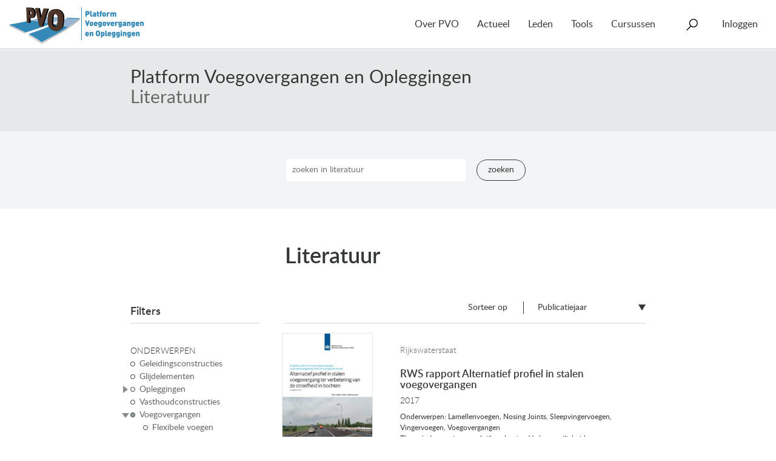

--- FILE ---
content_type: text/html; charset=UTF-8
request_url: https://www.pveno.nl/literatuur/?onderwerp=vingervoegen&type=rapporten&sort=publicatiejaar&thema=veiligheid
body_size: 10400
content:
<!DOCTYPE html>
<html lang="nl-NL">
<head>
<meta charset="UTF-8">
<meta name="viewport" content="width=device-width, initial-scale=1">
<link rel="profile" href="http://gmpg.org/xfn/11">

<title>Literatuur</title>
<meta name='robots' content='max-image-preview:large' />
<link rel="canonical" href="https://www.pveno.nl/literatuur/">
<style id='wp-img-auto-sizes-contain-inline-css' type='text/css'>
img:is([sizes=auto i],[sizes^="auto," i]){contain-intrinsic-size:3000px 1500px}
/*# sourceURL=wp-img-auto-sizes-contain-inline-css */
</style>
<style id='wp-emoji-styles-inline-css' type='text/css'>

	img.wp-smiley, img.emoji {
		display: inline !important;
		border: none !important;
		box-shadow: none !important;
		height: 1em !important;
		width: 1em !important;
		margin: 0 0.07em !important;
		vertical-align: -0.1em !important;
		background: none !important;
		padding: 0 !important;
	}
/*# sourceURL=wp-emoji-styles-inline-css */
</style>
<style id='wp-block-library-inline-css' type='text/css'>
:root{--wp-block-synced-color:#7a00df;--wp-block-synced-color--rgb:122,0,223;--wp-bound-block-color:var(--wp-block-synced-color);--wp-editor-canvas-background:#ddd;--wp-admin-theme-color:#007cba;--wp-admin-theme-color--rgb:0,124,186;--wp-admin-theme-color-darker-10:#006ba1;--wp-admin-theme-color-darker-10--rgb:0,107,160.5;--wp-admin-theme-color-darker-20:#005a87;--wp-admin-theme-color-darker-20--rgb:0,90,135;--wp-admin-border-width-focus:2px}@media (min-resolution:192dpi){:root{--wp-admin-border-width-focus:1.5px}}.wp-element-button{cursor:pointer}:root .has-very-light-gray-background-color{background-color:#eee}:root .has-very-dark-gray-background-color{background-color:#313131}:root .has-very-light-gray-color{color:#eee}:root .has-very-dark-gray-color{color:#313131}:root .has-vivid-green-cyan-to-vivid-cyan-blue-gradient-background{background:linear-gradient(135deg,#00d084,#0693e3)}:root .has-purple-crush-gradient-background{background:linear-gradient(135deg,#34e2e4,#4721fb 50%,#ab1dfe)}:root .has-hazy-dawn-gradient-background{background:linear-gradient(135deg,#faaca8,#dad0ec)}:root .has-subdued-olive-gradient-background{background:linear-gradient(135deg,#fafae1,#67a671)}:root .has-atomic-cream-gradient-background{background:linear-gradient(135deg,#fdd79a,#004a59)}:root .has-nightshade-gradient-background{background:linear-gradient(135deg,#330968,#31cdcf)}:root .has-midnight-gradient-background{background:linear-gradient(135deg,#020381,#2874fc)}:root{--wp--preset--font-size--normal:16px;--wp--preset--font-size--huge:42px}.has-regular-font-size{font-size:1em}.has-larger-font-size{font-size:2.625em}.has-normal-font-size{font-size:var(--wp--preset--font-size--normal)}.has-huge-font-size{font-size:var(--wp--preset--font-size--huge)}.has-text-align-center{text-align:center}.has-text-align-left{text-align:left}.has-text-align-right{text-align:right}.has-fit-text{white-space:nowrap!important}#end-resizable-editor-section{display:none}.aligncenter{clear:both}.items-justified-left{justify-content:flex-start}.items-justified-center{justify-content:center}.items-justified-right{justify-content:flex-end}.items-justified-space-between{justify-content:space-between}.screen-reader-text{border:0;clip-path:inset(50%);height:1px;margin:-1px;overflow:hidden;padding:0;position:absolute;width:1px;word-wrap:normal!important}.screen-reader-text:focus{background-color:#ddd;clip-path:none;color:#444;display:block;font-size:1em;height:auto;left:5px;line-height:normal;padding:15px 23px 14px;text-decoration:none;top:5px;width:auto;z-index:100000}html :where(.has-border-color){border-style:solid}html :where([style*=border-top-color]){border-top-style:solid}html :where([style*=border-right-color]){border-right-style:solid}html :where([style*=border-bottom-color]){border-bottom-style:solid}html :where([style*=border-left-color]){border-left-style:solid}html :where([style*=border-width]){border-style:solid}html :where([style*=border-top-width]){border-top-style:solid}html :where([style*=border-right-width]){border-right-style:solid}html :where([style*=border-bottom-width]){border-bottom-style:solid}html :where([style*=border-left-width]){border-left-style:solid}html :where(img[class*=wp-image-]){height:auto;max-width:100%}:where(figure){margin:0 0 1em}html :where(.is-position-sticky){--wp-admin--admin-bar--position-offset:var(--wp-admin--admin-bar--height,0px)}@media screen and (max-width:600px){html :where(.is-position-sticky){--wp-admin--admin-bar--position-offset:0px}}

/*# sourceURL=wp-block-library-inline-css */
</style><style id='global-styles-inline-css' type='text/css'>
:root{--wp--preset--aspect-ratio--square: 1;--wp--preset--aspect-ratio--4-3: 4/3;--wp--preset--aspect-ratio--3-4: 3/4;--wp--preset--aspect-ratio--3-2: 3/2;--wp--preset--aspect-ratio--2-3: 2/3;--wp--preset--aspect-ratio--16-9: 16/9;--wp--preset--aspect-ratio--9-16: 9/16;--wp--preset--color--black: #000000;--wp--preset--color--cyan-bluish-gray: #abb8c3;--wp--preset--color--white: #ffffff;--wp--preset--color--pale-pink: #f78da7;--wp--preset--color--vivid-red: #cf2e2e;--wp--preset--color--luminous-vivid-orange: #ff6900;--wp--preset--color--luminous-vivid-amber: #fcb900;--wp--preset--color--light-green-cyan: #7bdcb5;--wp--preset--color--vivid-green-cyan: #00d084;--wp--preset--color--pale-cyan-blue: #8ed1fc;--wp--preset--color--vivid-cyan-blue: #0693e3;--wp--preset--color--vivid-purple: #9b51e0;--wp--preset--gradient--vivid-cyan-blue-to-vivid-purple: linear-gradient(135deg,rgb(6,147,227) 0%,rgb(155,81,224) 100%);--wp--preset--gradient--light-green-cyan-to-vivid-green-cyan: linear-gradient(135deg,rgb(122,220,180) 0%,rgb(0,208,130) 100%);--wp--preset--gradient--luminous-vivid-amber-to-luminous-vivid-orange: linear-gradient(135deg,rgb(252,185,0) 0%,rgb(255,105,0) 100%);--wp--preset--gradient--luminous-vivid-orange-to-vivid-red: linear-gradient(135deg,rgb(255,105,0) 0%,rgb(207,46,46) 100%);--wp--preset--gradient--very-light-gray-to-cyan-bluish-gray: linear-gradient(135deg,rgb(238,238,238) 0%,rgb(169,184,195) 100%);--wp--preset--gradient--cool-to-warm-spectrum: linear-gradient(135deg,rgb(74,234,220) 0%,rgb(151,120,209) 20%,rgb(207,42,186) 40%,rgb(238,44,130) 60%,rgb(251,105,98) 80%,rgb(254,248,76) 100%);--wp--preset--gradient--blush-light-purple: linear-gradient(135deg,rgb(255,206,236) 0%,rgb(152,150,240) 100%);--wp--preset--gradient--blush-bordeaux: linear-gradient(135deg,rgb(254,205,165) 0%,rgb(254,45,45) 50%,rgb(107,0,62) 100%);--wp--preset--gradient--luminous-dusk: linear-gradient(135deg,rgb(255,203,112) 0%,rgb(199,81,192) 50%,rgb(65,88,208) 100%);--wp--preset--gradient--pale-ocean: linear-gradient(135deg,rgb(255,245,203) 0%,rgb(182,227,212) 50%,rgb(51,167,181) 100%);--wp--preset--gradient--electric-grass: linear-gradient(135deg,rgb(202,248,128) 0%,rgb(113,206,126) 100%);--wp--preset--gradient--midnight: linear-gradient(135deg,rgb(2,3,129) 0%,rgb(40,116,252) 100%);--wp--preset--font-size--small: 13px;--wp--preset--font-size--medium: 20px;--wp--preset--font-size--large: 36px;--wp--preset--font-size--x-large: 42px;--wp--preset--spacing--20: 0.44rem;--wp--preset--spacing--30: 0.67rem;--wp--preset--spacing--40: 1rem;--wp--preset--spacing--50: 1.5rem;--wp--preset--spacing--60: 2.25rem;--wp--preset--spacing--70: 3.38rem;--wp--preset--spacing--80: 5.06rem;--wp--preset--shadow--natural: 6px 6px 9px rgba(0, 0, 0, 0.2);--wp--preset--shadow--deep: 12px 12px 50px rgba(0, 0, 0, 0.4);--wp--preset--shadow--sharp: 6px 6px 0px rgba(0, 0, 0, 0.2);--wp--preset--shadow--outlined: 6px 6px 0px -3px rgb(255, 255, 255), 6px 6px rgb(0, 0, 0);--wp--preset--shadow--crisp: 6px 6px 0px rgb(0, 0, 0);}:where(.is-layout-flex){gap: 0.5em;}:where(.is-layout-grid){gap: 0.5em;}body .is-layout-flex{display: flex;}.is-layout-flex{flex-wrap: wrap;align-items: center;}.is-layout-flex > :is(*, div){margin: 0;}body .is-layout-grid{display: grid;}.is-layout-grid > :is(*, div){margin: 0;}:where(.wp-block-columns.is-layout-flex){gap: 2em;}:where(.wp-block-columns.is-layout-grid){gap: 2em;}:where(.wp-block-post-template.is-layout-flex){gap: 1.25em;}:where(.wp-block-post-template.is-layout-grid){gap: 1.25em;}.has-black-color{color: var(--wp--preset--color--black) !important;}.has-cyan-bluish-gray-color{color: var(--wp--preset--color--cyan-bluish-gray) !important;}.has-white-color{color: var(--wp--preset--color--white) !important;}.has-pale-pink-color{color: var(--wp--preset--color--pale-pink) !important;}.has-vivid-red-color{color: var(--wp--preset--color--vivid-red) !important;}.has-luminous-vivid-orange-color{color: var(--wp--preset--color--luminous-vivid-orange) !important;}.has-luminous-vivid-amber-color{color: var(--wp--preset--color--luminous-vivid-amber) !important;}.has-light-green-cyan-color{color: var(--wp--preset--color--light-green-cyan) !important;}.has-vivid-green-cyan-color{color: var(--wp--preset--color--vivid-green-cyan) !important;}.has-pale-cyan-blue-color{color: var(--wp--preset--color--pale-cyan-blue) !important;}.has-vivid-cyan-blue-color{color: var(--wp--preset--color--vivid-cyan-blue) !important;}.has-vivid-purple-color{color: var(--wp--preset--color--vivid-purple) !important;}.has-black-background-color{background-color: var(--wp--preset--color--black) !important;}.has-cyan-bluish-gray-background-color{background-color: var(--wp--preset--color--cyan-bluish-gray) !important;}.has-white-background-color{background-color: var(--wp--preset--color--white) !important;}.has-pale-pink-background-color{background-color: var(--wp--preset--color--pale-pink) !important;}.has-vivid-red-background-color{background-color: var(--wp--preset--color--vivid-red) !important;}.has-luminous-vivid-orange-background-color{background-color: var(--wp--preset--color--luminous-vivid-orange) !important;}.has-luminous-vivid-amber-background-color{background-color: var(--wp--preset--color--luminous-vivid-amber) !important;}.has-light-green-cyan-background-color{background-color: var(--wp--preset--color--light-green-cyan) !important;}.has-vivid-green-cyan-background-color{background-color: var(--wp--preset--color--vivid-green-cyan) !important;}.has-pale-cyan-blue-background-color{background-color: var(--wp--preset--color--pale-cyan-blue) !important;}.has-vivid-cyan-blue-background-color{background-color: var(--wp--preset--color--vivid-cyan-blue) !important;}.has-vivid-purple-background-color{background-color: var(--wp--preset--color--vivid-purple) !important;}.has-black-border-color{border-color: var(--wp--preset--color--black) !important;}.has-cyan-bluish-gray-border-color{border-color: var(--wp--preset--color--cyan-bluish-gray) !important;}.has-white-border-color{border-color: var(--wp--preset--color--white) !important;}.has-pale-pink-border-color{border-color: var(--wp--preset--color--pale-pink) !important;}.has-vivid-red-border-color{border-color: var(--wp--preset--color--vivid-red) !important;}.has-luminous-vivid-orange-border-color{border-color: var(--wp--preset--color--luminous-vivid-orange) !important;}.has-luminous-vivid-amber-border-color{border-color: var(--wp--preset--color--luminous-vivid-amber) !important;}.has-light-green-cyan-border-color{border-color: var(--wp--preset--color--light-green-cyan) !important;}.has-vivid-green-cyan-border-color{border-color: var(--wp--preset--color--vivid-green-cyan) !important;}.has-pale-cyan-blue-border-color{border-color: var(--wp--preset--color--pale-cyan-blue) !important;}.has-vivid-cyan-blue-border-color{border-color: var(--wp--preset--color--vivid-cyan-blue) !important;}.has-vivid-purple-border-color{border-color: var(--wp--preset--color--vivid-purple) !important;}.has-vivid-cyan-blue-to-vivid-purple-gradient-background{background: var(--wp--preset--gradient--vivid-cyan-blue-to-vivid-purple) !important;}.has-light-green-cyan-to-vivid-green-cyan-gradient-background{background: var(--wp--preset--gradient--light-green-cyan-to-vivid-green-cyan) !important;}.has-luminous-vivid-amber-to-luminous-vivid-orange-gradient-background{background: var(--wp--preset--gradient--luminous-vivid-amber-to-luminous-vivid-orange) !important;}.has-luminous-vivid-orange-to-vivid-red-gradient-background{background: var(--wp--preset--gradient--luminous-vivid-orange-to-vivid-red) !important;}.has-very-light-gray-to-cyan-bluish-gray-gradient-background{background: var(--wp--preset--gradient--very-light-gray-to-cyan-bluish-gray) !important;}.has-cool-to-warm-spectrum-gradient-background{background: var(--wp--preset--gradient--cool-to-warm-spectrum) !important;}.has-blush-light-purple-gradient-background{background: var(--wp--preset--gradient--blush-light-purple) !important;}.has-blush-bordeaux-gradient-background{background: var(--wp--preset--gradient--blush-bordeaux) !important;}.has-luminous-dusk-gradient-background{background: var(--wp--preset--gradient--luminous-dusk) !important;}.has-pale-ocean-gradient-background{background: var(--wp--preset--gradient--pale-ocean) !important;}.has-electric-grass-gradient-background{background: var(--wp--preset--gradient--electric-grass) !important;}.has-midnight-gradient-background{background: var(--wp--preset--gradient--midnight) !important;}.has-small-font-size{font-size: var(--wp--preset--font-size--small) !important;}.has-medium-font-size{font-size: var(--wp--preset--font-size--medium) !important;}.has-large-font-size{font-size: var(--wp--preset--font-size--large) !important;}.has-x-large-font-size{font-size: var(--wp--preset--font-size--x-large) !important;}
/*# sourceURL=global-styles-inline-css */
</style>

<style id='classic-theme-styles-inline-css' type='text/css'>
/*! This file is auto-generated */
.wp-block-button__link{color:#fff;background-color:#32373c;border-radius:9999px;box-shadow:none;text-decoration:none;padding:calc(.667em + 2px) calc(1.333em + 2px);font-size:1.125em}.wp-block-file__button{background:#32373c;color:#fff;text-decoration:none}
/*# sourceURL=/wp-includes/css/classic-themes.min.css */
</style>
<link rel='stylesheet' id='dashicons-css' href='https://www.pveno.nl/literatuur/wp-includes/css/dashicons.min.css?ver=6.9' type='text/css' media='all' />
<link rel='stylesheet' id='pvo-literatuur-style-css' href='https://www.pveno.nl/literatuur/wp-content/themes/pvo-literatuur/css/style-35c5d88373.css?ver=6.9' type='text/css' media='all' />
<link rel='stylesheet' id='pvo-menu-css-css' href='https://www.pveno.nl/literatuur/wp-content/plugins/pvo-menu/css/pvo-menu.css?ver=1747134392' type='text/css' media='all' />
<script type="text/javascript" src="https://www.pveno.nl/literatuur/wp-includes/js/jquery/jquery.min.js?ver=3.7.1" id="jquery-core-js"></script>
<script type="text/javascript" src="https://www.pveno.nl/literatuur/wp-includes/js/jquery/jquery-migrate.min.js?ver=3.4.1" id="jquery-migrate-js"></script>
<script type="text/javascript" src="https://www.pveno.nl/literatuur/wp-content/plugins/pvo-menu/js/pvo-menu.min.js?ver=1646034533" id="pvo-menu-js-js"></script>
<link rel="https://api.w.org/" href="https://www.pveno.nl/literatuur/wp-json/" /><link rel="EditURI" type="application/rsd+xml" title="RSD" href="https://www.pveno.nl/literatuur/xmlrpc.php?rsd" />
<meta name="generator" content="WordPress 6.9" />
<meta name="generator" content="performance-lab 4.0.1; plugins: ">
<!-- START inserted by pvo-menu plugin -->
<!-- Google tag (gtag.js) -->
<script async src="https://www.googletagmanager.com/gtag/js?id=G-E784EKG7Y7"></script>
<script>
  window.dataLayer = window.dataLayer || [];
  function gtag(){dataLayer.push(arguments);}
  gtag('js', new Date());

  gtag('config', 'G-E784EKG7Y7', {"user_properties":{"pvo_user_role":"anonymous","pvo_member_type":"unknown"}});
</script>
<!-- END inserted by pvo-menu plugin -->
</head>

<body class="home blog wp-theme-pvo-literatuur hfeed literatuur-index">
<header id="header" class="banner" role="banner">
      <div class="container-fluid">
            <nav id="navigation" class="navbar navbar-default" role="navigation">
        <div class="navbar-header">
          <a class="navbar-brand" href="https://www.pveno.nl/">
            <img src="https://www.pveno.nl/literatuur/wp-content/plugins/pvo-menu/images/pvo.png" style="width: 222px;" alt="Platform Voegovergangen en Opleggingen" />
          </a>
          <button type="button" class="navbar-toggle collapsed" data-toggle="collapse" data-target="#navbar-collapse" aria-expanded="false">
            <span class="button-label">Menu</span>
          </button>
        </div>
        <div class="collapse navbar-collapse" id="navbar-collapse">
          <ul class="nav navbar-nav">
                      <li class="nav-item  menu-item menu-item-type-post_type menu-item-object-page menu-item-19 menu-item-has-children">

                            <a href="https://www.pveno.nl/over-pvo/" class="dropdown-toggle" aria-haspopup="true" aria-expanded="false">Over PVO</a>
              
                              <ul class="dropdown-menu">
                                  <li>
                    <a href="/over-pvo/#section-doelstellingen">Doelstellingen</a>
                  </li>
                                  <li>
                    <a href="/over-pvo/#section-activiteiten">Activiteiten</a>
                  </li>
                                  <li>
                    <a href="/over-pvo/#section-contact">Contact</a>
                  </li>
                                  <li>
                    <a href="/over-pvo/#section-helpdesk">Helpdesk</a>
                  </li>
                                  <li>
                    <a href="/over-pvo/#section-over-crow">Over CROW</a>
                  </li>
                                </ul>
                          </li>
                      <li class="nav-item  menu-item menu-item-type-post_type menu-item-object-page menu-item-75 menu-item-has-children">

                            <a href="https://www.pveno.nl/actueel/" class="dropdown-toggle" aria-haspopup="true" aria-expanded="false">Actueel</a>
              
                              <ul class="dropdown-menu">
                                  <li>
                    <a href="https://www.pveno.nl/nieuws/">Nieuws</a>
                  </li>
                                  <li>
                    <a href="https://www.pveno.nl/agenda/">Agenda</a>
                  </li>
                                </ul>
                          </li>
                      <li class="nav-item  menu-item menu-item-type-post_type menu-item-object-page menu-item-124 menu-item-has-children">

                            <a href="https://www.pveno.nl/leden/" class="dropdown-toggle" aria-haspopup="true" aria-expanded="false">Leden</a>
              
                              <ul class="dropdown-menu">
                                  <li>
                    <a href="https://www.pveno.nl/projecten/">Projecten</a>
                  </li>
                                  <li>
                    <a href="https://www.pveno.nl/leden/lidmaatschap/">Lidmaatschap</a>
                  </li>
                                  <li>
                    <a href="https://www.pveno.nl/leden/lid-worden/">Lid worden</a>
                  </li>
                                  <li>
                    <a href="https://www.pveno.nl/leden/alle-leden/">Alle leden</a>
                  </li>
                                </ul>
                          </li>
                      <li class="nav-item  menu-item menu-item-type-post_type_archive menu-item-object-tool menu-item-6743 menu-item-has-children">

                            <a href="https://www.pveno.nl/tools/" class="dropdown-toggle" aria-haspopup="true" aria-expanded="false">Tools</a>
              
                              <ul class="dropdown-menu">
                                  <li>
                    <a href="/handboek-voegovergangen/">Handboek voegovergangen</a>
                  </li>
                                  <li>
                    <a href="/handboek-opleggingen/">Handboek opleggingen</a>
                  </li>
                                  <li>
                    <a href="/literatuur/">Literatuur</a>
                  </li>
                                  <li>
                    <a href="/productoverzicht-voegovergangen/">Productoverzicht voegovergangen</a>
                  </li>
                                  <li>
                    <a href="/mkm-voegovergangen-v2/">Meerkeuzemodel voegovergangen</a>
                  </li>
                                  <li>
                    <a href="/tools/rekentool-verplaatsingen/">Rekentool Verplaatsingen</a>
                  </li>
                                  <li>
                    <a href="/media/">Media</a>
                  </li>
                                </ul>
                          </li>
                      <li class="nav-item  menu-item menu-item-type-post_type menu-item-object-page menu-item-9589">

                            <a href="https://www.pveno.nl/cursussen/">Cursussen</a>
              
                          </li>
                      <li class="nav-item search-item">
              <form role="search" method="get" class="search-form form-inline navbar-form" action="https://www.pveno.nl/">
  <div class="search-form-inner">
    <span class="search-item-label">Zoeken</span>
    <span class="icon icon-search"></span>
    <div class="search-inputs">
      <label class="sr-only">Zoeken naar:</label>
      <div class="input-group">
        <input type="search" value="" name="s" class="search-field form-control" placeholder="Zoeken..." required>
        <span class="input-group-btn">
          <button type="submit" class="search-submit btn btn-default">Zoeken</button>
        </span>
      </div>
      <ul class="search-filter">
        <li class="search-filter-heading">in</li>
        <li><label for="filter-all"><input type="radio" name="filter" checked="checked" value="all" class="form-controls" id="filter-all"> alles</label></li>
        <li><label for="filter-agenda"><input type="radio" name="filter"  value="agenda" class="form-controls" id="filter-agenda"> Agenda</label></li>
        <li><label for="filter-news"><input type="radio" name="filter"  value="news" class="form-controls" id="filter-news"> Nieuws</label></li>
        <li><label for="filter-projects"><input type="radio" name="filter"  value="projects" class="form-controls" id="filter-projects"> Projecten</label></li>
        <!--li><label for="filter-workgroups"><input type="radio" name="filter"  value="workgroups" class="form-controls" id="filter-workgroups"> Projectgroepen</label></li-->
        <li><label for="filter-handbook-bearings"><input type="radio" name="filter"  value="handbook-bearings" class="form-controls" id="filter-handbook-bearings"> Handboek Opleggingen</label></li>
        <li><label for="filter-handbook-joints"><input type="radio" name="filter"  value="handbook-joints" class="form-controls" id="filter-handbook-joints"> Handboek Voegovergangen</label></li>
      </ul>
      <button type="submit" class="btn btn-arrow-right btn-default">Zoeken</button>
    </div>
  </div>
</form>
            </li>
            <li class="nav-item account-item menu-item menu-item-has-children">
                <a href="https://www.pveno.nl/literatuur/wp-login.php" class="dropdown-toggle" aria-haspopup="true" aria-expanded="false">Inloggen</a>
  <ul class="dropdown-menu dropdown-menu-right">
    <li>
      <form name="loginform" id="loginform" action="https://www.pveno.nl/wp-login.php" method="post"><p class="login-username">
				<label for="user_login">E-mail</label>
				<input type="text" name="log" id="user_login" autocomplete="username" class="input" value="" size="20" />
			</p><p class="login-password">
				<label for="user_pass">Wachtwoord</label>
				<input type="password" name="pwd" id="user_pass" autocomplete="current-password" spellcheck="false" class="input" value="" size="20" />
			</p><p class="login-remember"><label><input name="rememberme" type="checkbox" id="rememberme" value="forever" /> Onthoud mij</label></p><p class="login-submit">
				<input type="submit" name="wp-submit" id="wp-submit" class="button button-primary" value="Inloggen" />
				<input type="hidden" name="redirect_to" value="https://www.pveno.nl/wp-admin/post.php" />
			</p></form>
      <div class="account-options">
        <h3>Wachtwoord vergeten?</h3>
        Klik <a href="https://www.pveno.nl/literatuur/wp-login.php?action=lostpassword">hier</a> om te resetten

        <h3>Nieuwe gebruiker?</h3>
        Klik <a href="https://www.pveno.nl/literatuur/wp-login.php?action=register">hier</a> om te registreren
      </div>
    </li>
  </ul>
            </li>
          </ul>
        </div>
      </nav>
          </div>
  </header>
<div id="page" class="site">
  <a class="skip-link screen-reader-text" href="#content">Naar de inhoud springen</a>

  <header id="masthead" class="site-header" role="banner">
    <div class="site-branding">
      <h2><a href="https://www.pveno.nl/literatuur/" rel="home">Platform Voegovergangen en Opleggingen</a></h2>
      <h1><a href="https://www.pveno.nl/literatuur/" rel="home">Literatuur</a></h1>

      <!--img class="handbook-print-icon" src="http://dev.pveno.dev/handboek-voegovergangen/wp-content/uploads/sites/3/2016/07/234.png" alt="Voegovergangen"-->
    </div><!-- .site-branding -->

    <nav id="site-navigation" class="main-navigation" role="navigation">
      <button class="menu-toggle" aria-controls="primary-menu" aria-expanded="false">Hoofdmenu</button>
      <div id="primary-menu" class="menu"></div>
    </nav><!-- #site-navigation -->
  </header><!-- #masthead -->

    <div class="literatuur-search">
    <form method="get" class="form" action="https://www.pveno.nl/literatuur/">
      <fieldset class="form-main">
      <div class="input input-text"><input type="text" class="input input-text" name="q" placeholder="zoeken in literatuur" value=""></div>
      <div class="input input-button">
        <button class="button button-primary button-large" type="submit">Zoeken</button>
      </div>
      </fieldset>
      <fieldset class="form-filters">
                    <div class="field fieldtype-select">
              <label for="onderwerp">Onderwerp</label>
              <div class="wrapper">
                <div class="input-wrapper">
                  <select  name='onderwerp' id='onderwerp' class='postform'>
	<option value=''>&mdash; Alle Onderwerpen &mdash;</option>
	<option class="level-0" value="geleidingsconstructies">Geleidingsconstructies</option>
	<option class="level-0" value="glijdelementen">Glijdelementen</option>
	<option class="level-0" value="opleggingen">Opleggingen</option>
	<option class="level-1" value="bolsegment">&nbsp;&nbsp;&nbsp;Bolsegment opleggingen</option>
	<option class="level-1" value="pot">&nbsp;&nbsp;&nbsp;Potopleggingen</option>
	<option class="level-1" value="rol">&nbsp;&nbsp;&nbsp;Rolopleggingen</option>
	<option class="level-1" value="rubber">&nbsp;&nbsp;&nbsp;Rubber opleggingen</option>
	<option class="level-1" value="taats">&nbsp;&nbsp;&nbsp;Taatsopleggingen</option>
	<option class="level-1" value="trek-druk">&nbsp;&nbsp;&nbsp;Trek-druk opleggingen</option>
	<option class="level-0" value="vasthoudconstructies">Vasthoudconstructies</option>
	<option class="level-0" value="voegovergangen">Voegovergangen</option>
	<option class="level-1" value="flexibele-voegen">&nbsp;&nbsp;&nbsp;Flexibele voegen</option>
	<option class="level-1" value="integraalvoegen">&nbsp;&nbsp;&nbsp;Integraalvoegen</option>
	<option class="level-1" value="lamellenvoegen">&nbsp;&nbsp;&nbsp;Lamellenvoegen</option>
	<option class="level-1" value="mattenvoegen">&nbsp;&nbsp;&nbsp;Mattenvoegen</option>
	<option class="level-1" value="nosing-joints">&nbsp;&nbsp;&nbsp;Nosing Joints</option>
	<option class="level-1" value="sleepplaat">&nbsp;&nbsp;&nbsp;Sleepplaat voegen</option>
	<option class="level-1" value="sleepvingervoeg">&nbsp;&nbsp;&nbsp;Sleepvingervoegen</option>
	<option class="level-1" value="verborgen-voegen">&nbsp;&nbsp;&nbsp;Verborgen voegen</option>
	<option class="level-1" value="vingervoegen" selected="selected">&nbsp;&nbsp;&nbsp;Vingervoegen</option>
	<option class="level-1" value="zaagsnede-met-voegvulling">&nbsp;&nbsp;&nbsp;Zaagsnede met voegvulling</option>
</select>
                </div>
              </div>
            </div>
                        <div class="field fieldtype-select">
              <label for="thema">Thema</label>
              <div class="wrapper">
                <div class="input-wrapper">
                  <select  name='thema' id='thema' class='postform'>
	<option value=''>&mdash; Alle Thema&#8217;s &mdash;</option>
	<option class="level-0" value="aardbevingen">Aardbevingen</option>
	<option class="level-0" value="beweegbare-bruggen">Beweegbare bruggen</option>
	<option class="level-0" value="constructief">Constructief</option>
	<option class="level-0" value="data">Data</option>
	<option class="level-0" value="duurzaamheid">Duurzaamheid</option>
	<option class="level-0" value="fabricage-en-controles">Fabricage en controles</option>
	<option class="level-0" value="geluid">Geluid</option>
	<option class="level-0" value="hinderbeperking">Hinderbeperking</option>
	<option class="level-0" value="innovatie-en-ontwikkeling">Innovatie en ontwikkeling</option>
	<option class="level-0" value="inspectie-en-praktijkevaluaties">Inspectie en praktijkevaluaties</option>
	<option class="level-0" value="lcc">LCC</option>
	<option class="level-0" value="onderhoud">Onderhoud en Monitoring</option>
	<option class="level-0" value="ontwerpaspecten">Ontwerpaspecten</option>
	<option class="level-0" value="richtlijnen-en-standaarden">Richtlijnen en Standaarden</option>
	<option class="level-0" value="tunnels-en-onderdoorgangen">Tunnels en onderdoorgangen</option>
	<option class="level-0" value="uitvoering">Uitvoering</option>
	<option class="level-0" value="verkeersbruggen">Verkeersbruggen</option>
	<option class="level-0" value="veiligheid" selected="selected">Verkeersveiligheid</option>
	<option class="level-0" value="vervormingen-en-bewegingen">Vervormingen en bewegingen</option>
</select>
                </div>
              </div>
            </div>
                        <div class="field fieldtype-select">
              <label for="type">Documenttype</label>
              <div class="wrapper">
                <div class="input-wrapper">
                  <select  name='type' id='type' class='postform'>
	<option value=''>&mdash; Alle Documenttypes &mdash;</option>
	<option class="level-0" value="factsheets-en-informatiebladen">Factsheets en informatiebladen</option>
	<option class="level-0" value="overig">Overig</option>
	<option class="level-0" value="presentaties">Presentaties</option>
	<option class="level-0" value="publicaties">Publicaties</option>
	<option class="level-0" value="rapporten" selected="selected">Rapporten</option>
	<option class="level-0" value="richtlijnen-en-handreikingen">Richtlijnen en handreikingen</option>
	<option class="level-0" value="tekeningen">Tekeningen</option>
</select>
                </div>
              </div>
            </div>
                  </fieldset>
    </form>
  </div>

  
  <div id="content" class="site-content">

  <div id="primary" class="content-area">
    <main id="main" class="site-main" role="main">

      <div class="literatuur-filter">
        <div class="literatuur-filter-head">
          <h3>Filters</h3>
        </div>

        
        <h4 class="category-name">Onderwerpen</h4>

        <ul class="category-filter">

          	<li class="cat-item cat-item-26"><a href="https://www.pveno.nl/literatuur/?onderwerp=geleidingsconstructies&#038;thema=veiligheid&#038;type=rapporten&#038;sort=publicatiejaar">Geleidingsconstructies</a>
</li>
	<li class="cat-item cat-item-27"><a href="https://www.pveno.nl/literatuur/?onderwerp=glijdelementen&#038;thema=veiligheid&#038;type=rapporten&#038;sort=publicatiejaar">Glijdelementen</a>
</li>
	<li class="cat-item cat-item-3 has-children"><a href="https://www.pveno.nl/literatuur/?onderwerp=opleggingen&#038;thema=veiligheid&#038;type=rapporten&#038;sort=publicatiejaar">Opleggingen</a>
<ul class='children'>
	<li class="cat-item cat-item-29"><a href="https://www.pveno.nl/literatuur/?onderwerp=bolsegment&#038;thema=veiligheid&#038;type=rapporten&#038;sort=publicatiejaar">Bolsegment opleggingen</a>
</li>
	<li class="cat-item cat-item-30"><a href="https://www.pveno.nl/literatuur/?onderwerp=pot&#038;thema=veiligheid&#038;type=rapporten&#038;sort=publicatiejaar">Potopleggingen</a>
</li>
	<li class="cat-item cat-item-31"><a href="https://www.pveno.nl/literatuur/?onderwerp=rol&#038;thema=veiligheid&#038;type=rapporten&#038;sort=publicatiejaar">Rolopleggingen</a>
</li>
	<li class="cat-item cat-item-32"><a href="https://www.pveno.nl/literatuur/?onderwerp=rubber&#038;thema=veiligheid&#038;type=rapporten&#038;sort=publicatiejaar">Rubber opleggingen</a>
</li>
	<li class="cat-item cat-item-33"><a href="https://www.pveno.nl/literatuur/?onderwerp=taats&#038;thema=veiligheid&#038;type=rapporten&#038;sort=publicatiejaar">Taatsopleggingen</a>
</li>
	<li class="cat-item cat-item-34"><a href="https://www.pveno.nl/literatuur/?onderwerp=trek-druk&#038;thema=veiligheid&#038;type=rapporten&#038;sort=publicatiejaar">Trek-druk opleggingen</a>
</li>
</ul>
</li>
	<li class="cat-item cat-item-28"><a href="https://www.pveno.nl/literatuur/?onderwerp=vasthoudconstructies&#038;thema=veiligheid&#038;type=rapporten&#038;sort=publicatiejaar">Vasthoudconstructies</a>
</li>
	<li class="cat-item cat-item-4 current-cat-parent current-cat-ancestor has-children"><a href="https://www.pveno.nl/literatuur/?onderwerp=voegovergangen&#038;thema=veiligheid&#038;type=rapporten&#038;sort=publicatiejaar">Voegovergangen</a>
<ul class='children'>
	<li class="cat-item cat-item-37"><a href="https://www.pveno.nl/literatuur/?onderwerp=flexibele-voegen&#038;thema=veiligheid&#038;type=rapporten&#038;sort=publicatiejaar">Flexibele voegen</a>
</li>
	<li class="cat-item cat-item-42"><a href="https://www.pveno.nl/literatuur/?onderwerp=integraalvoegen&#038;thema=veiligheid&#038;type=rapporten&#038;sort=publicatiejaar">Integraalvoegen</a>
</li>
	<li class="cat-item cat-item-38"><a href="https://www.pveno.nl/literatuur/?onderwerp=lamellenvoegen&#038;thema=veiligheid&#038;type=rapporten&#038;sort=publicatiejaar">Lamellenvoegen</a>
</li>
	<li class="cat-item cat-item-36"><a href="https://www.pveno.nl/literatuur/?onderwerp=mattenvoegen&#038;thema=veiligheid&#038;type=rapporten&#038;sort=publicatiejaar">Mattenvoegen</a>
</li>
	<li class="cat-item cat-item-35"><a href="https://www.pveno.nl/literatuur/?onderwerp=nosing-joints&#038;thema=veiligheid&#038;type=rapporten&#038;sort=publicatiejaar">Nosing Joints</a>
</li>
	<li class="cat-item cat-item-40"><a href="https://www.pveno.nl/literatuur/?onderwerp=sleepplaat&#038;thema=veiligheid&#038;type=rapporten&#038;sort=publicatiejaar">Sleepplaat voegen</a>
</li>
	<li class="cat-item cat-item-39"><a href="https://www.pveno.nl/literatuur/?onderwerp=sleepvingervoeg&#038;thema=veiligheid&#038;type=rapporten&#038;sort=publicatiejaar">Sleepvingervoegen</a>
</li>
	<li class="cat-item cat-item-41"><a href="https://www.pveno.nl/literatuur/?onderwerp=verborgen-voegen&#038;thema=veiligheid&#038;type=rapporten&#038;sort=publicatiejaar">Verborgen voegen</a>
</li>
	<li class="cat-item cat-item-43 current-cat selected"><a aria-current="page" href="https://www.pveno.nl/literatuur/?thema=veiligheid&#038;type=rapporten&#038;sort=publicatiejaar">Vingervoegen</a>
</li>
	<li class="cat-item cat-item-44"><a href="https://www.pveno.nl/literatuur/?onderwerp=zaagsnede-met-voegvulling&#038;thema=veiligheid&#038;type=rapporten&#038;sort=publicatiejaar">Zaagsnede met voegvulling</a>
</li>
</ul>
</li>

        </ul>

        
        <h4 class="category-name">Thema&#039;s</h4>

        <ul class="category-filter">

          	<li class="cat-item cat-item-5"><a href="https://www.pveno.nl/literatuur/?onderwerp=vingervoegen&#038;thema=aardbevingen&#038;type=rapporten&#038;sort=publicatiejaar">Aardbevingen</a>
</li>
	<li class="cat-item cat-item-47"><a href="https://www.pveno.nl/literatuur/?onderwerp=vingervoegen&#038;thema=beweegbare-bruggen&#038;type=rapporten&#038;sort=publicatiejaar">Beweegbare bruggen</a>
</li>
	<li class="cat-item cat-item-52"><a href="https://www.pveno.nl/literatuur/?onderwerp=vingervoegen&#038;thema=constructief&#038;type=rapporten&#038;sort=publicatiejaar">Constructief</a>
</li>
	<li class="cat-item cat-item-46"><a href="https://www.pveno.nl/literatuur/?onderwerp=vingervoegen&#038;thema=data&#038;type=rapporten&#038;sort=publicatiejaar">Data</a>
</li>
	<li class="cat-item cat-item-6"><a href="https://www.pveno.nl/literatuur/?onderwerp=vingervoegen&#038;thema=duurzaamheid&#038;type=rapporten&#038;sort=publicatiejaar">Duurzaamheid</a>
</li>
	<li class="cat-item cat-item-50"><a href="https://www.pveno.nl/literatuur/?onderwerp=vingervoegen&#038;thema=fabricage-en-controles&#038;type=rapporten&#038;sort=publicatiejaar">Fabricage en controles</a>
</li>
	<li class="cat-item cat-item-10"><a href="https://www.pveno.nl/literatuur/?onderwerp=vingervoegen&#038;thema=geluid&#038;type=rapporten&#038;sort=publicatiejaar">Geluid</a>
</li>
	<li class="cat-item cat-item-49"><a href="https://www.pveno.nl/literatuur/?onderwerp=vingervoegen&#038;thema=hinderbeperking&#038;type=rapporten&#038;sort=publicatiejaar">Hinderbeperking</a>
</li>
	<li class="cat-item cat-item-11"><a href="https://www.pveno.nl/literatuur/?onderwerp=vingervoegen&#038;thema=innovatie-en-ontwikkeling&#038;type=rapporten&#038;sort=publicatiejaar">Innovatie en ontwikkeling</a>
</li>
	<li class="cat-item cat-item-12"><a href="https://www.pveno.nl/literatuur/?onderwerp=vingervoegen&#038;thema=inspectie-en-praktijkevaluaties&#038;type=rapporten&#038;sort=publicatiejaar">Inspectie en praktijkevaluaties</a>
</li>
	<li class="cat-item cat-item-48"><a href="https://www.pveno.nl/literatuur/?onderwerp=vingervoegen&#038;thema=lcc&#038;type=rapporten&#038;sort=publicatiejaar">LCC</a>
</li>
	<li class="cat-item cat-item-15"><a href="https://www.pveno.nl/literatuur/?onderwerp=vingervoegen&#038;thema=onderhoud&#038;type=rapporten&#038;sort=publicatiejaar">Onderhoud en Monitoring</a>
</li>
	<li class="cat-item cat-item-16"><a href="https://www.pveno.nl/literatuur/?onderwerp=vingervoegen&#038;thema=ontwerpaspecten&#038;type=rapporten&#038;sort=publicatiejaar">Ontwerpaspecten</a>
</li>
	<li class="cat-item cat-item-51"><a href="https://www.pveno.nl/literatuur/?onderwerp=vingervoegen&#038;thema=richtlijnen-en-standaarden&#038;type=rapporten&#038;sort=publicatiejaar">Richtlijnen en Standaarden</a>
</li>
	<li class="cat-item cat-item-17"><a href="https://www.pveno.nl/literatuur/?onderwerp=vingervoegen&#038;thema=tunnels-en-onderdoorgangen&#038;type=rapporten&#038;sort=publicatiejaar">Tunnels en onderdoorgangen</a>
</li>
	<li class="cat-item cat-item-18"><a href="https://www.pveno.nl/literatuur/?onderwerp=vingervoegen&#038;thema=uitvoering&#038;type=rapporten&#038;sort=publicatiejaar">Uitvoering</a>
</li>
	<li class="cat-item cat-item-19"><a href="https://www.pveno.nl/literatuur/?onderwerp=vingervoegen&#038;thema=verkeersbruggen&#038;type=rapporten&#038;sort=publicatiejaar">Verkeersbruggen</a>
</li>
	<li class="cat-item cat-item-45 current-cat selected"><a aria-current="page" href="https://www.pveno.nl/literatuur/?onderwerp=vingervoegen&#038;type=rapporten&#038;sort=publicatiejaar">Verkeersveiligheid</a>
</li>
	<li class="cat-item cat-item-20"><a href="https://www.pveno.nl/literatuur/?onderwerp=vingervoegen&#038;thema=vervormingen-en-bewegingen&#038;type=rapporten&#038;sort=publicatiejaar">Vervormingen en bewegingen</a>
</li>

        </ul>

        
        <h4 class="category-name">Documenttypes</h4>

        <ul class="category-filter">

          	<li class="cat-item cat-item-7"><a href="https://www.pveno.nl/literatuur/?onderwerp=vingervoegen&#038;thema=veiligheid&#038;type=factsheets-en-informatiebladen&#038;sort=publicatiejaar">Factsheets en informatiebladen</a>
</li>
	<li class="cat-item cat-item-8"><a href="https://www.pveno.nl/literatuur/?onderwerp=vingervoegen&#038;thema=veiligheid&#038;type=overig&#038;sort=publicatiejaar">Overig</a>
</li>
	<li class="cat-item cat-item-21"><a href="https://www.pveno.nl/literatuur/?onderwerp=vingervoegen&#038;thema=veiligheid&#038;type=presentaties&#038;sort=publicatiejaar">Presentaties</a>
</li>
	<li class="cat-item cat-item-22"><a href="https://www.pveno.nl/literatuur/?onderwerp=vingervoegen&#038;thema=veiligheid&#038;type=publicaties&#038;sort=publicatiejaar">Publicaties</a>
</li>
	<li class="cat-item cat-item-23 current-cat selected"><a aria-current="page" href="https://www.pveno.nl/literatuur/?onderwerp=vingervoegen&#038;thema=veiligheid&#038;sort=publicatiejaar">Rapporten</a>
</li>
	<li class="cat-item cat-item-24"><a href="https://www.pveno.nl/literatuur/?onderwerp=vingervoegen&#038;thema=veiligheid&#038;type=richtlijnen-en-handreikingen&#038;sort=publicatiejaar">Richtlijnen en handreikingen</a>
</li>
	<li class="cat-item cat-item-25"><a href="https://www.pveno.nl/literatuur/?onderwerp=vingervoegen&#038;thema=veiligheid&#038;type=tekeningen&#038;sort=publicatiejaar">Tekeningen</a>
</li>

        </ul>

        
      </div><!-- .literatuur-filter -->

      <div class="literatuur-list">

        <div class="literatuur-list-head">
          <h1>Literatuur</h1>

          
                      <div class="literatuur-list-sort">
              <p class="literatuur-list-sort-label">Sorteer op</p>
              <div class="literatuur-list-sort-options">
                <ul>
                                      <li class="selected"><a href="https://www.pveno.nl/literatuur/?onderwerp=vingervoegen&thema=veiligheid&type=rapporten&sort=publicatiejaar">Publicatiejaar</a></li>
                                      <li class=""><a href="https://www.pveno.nl/literatuur/?onderwerp=vingervoegen&thema=veiligheid&type=rapporten&sort=title">Alfabetische volgorde</a></li>
                                  </ul>
              </div>
            </div>
          
        </div>

      
        
<article id="post-30" class="post-30 attachment type-attachment status-inherit hentry">
  <div class="entry-content">
    <div class="media-col media-col-thumbnail">
      <a href="javascript:;" class="not-a-member" data-tooltip="Documenten zijn alleen te downloaden indien u bent ingelogd." target="_blank">
      <img width="212" height="300" src="https://www.pveno.nl/literatuur/wp-content/protected-uploads/sites/6/2019/12/RWS-rapport-Alternatief_profiel_in_stalen_voegovergangen-pdf-212x300.jpg" class="attachment-medium size-medium" alt="RWS rapport Alternatief profiel in stalen voegovergangen" srcset="https://www.pveno.nl/literatuur/wp-content/protected-uploads/sites/6/2019/12/RWS-rapport-Alternatief_profiel_in_stalen_voegovergangen-pdf-724x1024.jpg 2x" decoding="async" fetchpriority="high" />      </a>
    </div>
    <div class="media-col media-col-specs">
      <h2>Rijkswaterstaat</h2>
      <h1 class="entry-title">RWS rapport Alternatief profiel in stalen voegovergangen</h1>
      <h3>2017</h3>
      <p class="categories">Onderwerpen: Lamellenvoegen, Nosing Joints, Sleepvingervoegen, Vingervoegen, Voegovergangen</p><p class="categories">Thema&#039;s: Inspectie en praktijkevaluaties, Verkeersveiligheid</p><p class="categories">Documenttype: Rapporten</p>      <p class="download"><a href="javascript:;" class="button button-small not-a-member" data-tooltip="Documenten zijn alleen te downloaden indien u bent ingelogd." target="_self">open bestand</a></p>
    </div>
  </div><!-- .entry-content -->
</article><!-- #post-## -->

        </div>

        <div class="archive-pagination">
              
      </div><!-- literatuur-list -->

    </main><!-- .site-main -->
  </div><!-- .content-area -->


	</div><!-- #content -->

	<footer id="colophon" class="site-footer" role="contentinfo">
		<div class="site-info">
		</div><!-- .site-info -->
	</footer><!-- #colophon -->
</div><!-- #page -->

<footer id="footer">
	<div class="footer-widgets">
  <div class="footer-widgets-inner">
    <section class="widget text-2 widget_text"><h3>Bezoekadres</h3>			<div class="textwidget"><p>CROW<br />
Horaplantsoen 18<br />
6717 LT Ede</p>
<p>&nbsp;</p>
</div>
		</section><section class="widget text-3 widget_text"><h3>Contact</h3>			<div class="textwidget"><p>telefoon: 0318 &#8211; 69 53 15<br />
e-mail: <a href="mailto:pvosecretariaat@crow.nl">pvosecretariaat@crow.nl</a></p>
</div>
		</section><section class="widget text-5 widget_text">			<div class="textwidget"><p>© Copyright <script type="text/javascript">
  document.write(new Date().getFullYear());
</script> PVO</p>
<p><a href="https://www.pveno.nl/privacy-statement/">Privacy-statement</a></p>
<p><a href="https://www.pveno.nl/cookie-statement/">Cookie-statement</a></p>
<p><a href="https://www.pveno.nl/disclaimer/">Disclaimer</a></p>
</div>
		</section><section class="widget text-4 widget_text"><h3>Blijf op de hoogte</h3>			<div class="textwidget"><p><a href="https://www.linkedin.com/company/platform-vo/"><img decoding="async" loading="lazy" class="alignleft wp-image-9082" src="https://www.pveno.nl/wp-content/uploads/2022/02/PVO-linkedin-e1644229078703.jpg" alt="" width="36" height="35" data-original="https://www.pveno.nl/wp-content/uploads/2022/02/PVO-linkedin.jpg" data-large="https://www.pveno.nl/wp-content/uploads/2022/02/PVO-linkedin.jpg" /></a></p>
</div>
		</section>
  </div>
</div>
</footer>

<script type="speculationrules">
{"prefetch":[{"source":"document","where":{"and":[{"href_matches":"/literatuur/*"},{"not":{"href_matches":["/literatuur/wp-*.php","/literatuur/wp-admin/*","/literatuur/wp-content/uploads/sites/6/*","/literatuur/wp-content/*","/literatuur/wp-content/plugins/*","/literatuur/wp-content/themes/pvo-literatuur/*","/literatuur/*\\?(.+)"]}},{"not":{"selector_matches":"a[rel~=\"nofollow\"]"}},{"not":{"selector_matches":".no-prefetch, .no-prefetch a"}}]},"eagerness":"conservative"}]}
</script>
<script type="application/ld+json" id="slim-seo-schema">{"@context":"https://schema.org","@graph":[{"@type":"WebSite","@id":"https://www.pveno.nl/literatuur/#website","url":"https://www.pveno.nl/literatuur/","name":"Literatuur","inLanguage":"nl-NL","potentialAction":{"@id":"https://www.pveno.nl/literatuur/#searchaction"},"publisher":{"@id":"https://www.pveno.nl/literatuur/#organization"}},{"@type":"SearchAction","@id":"https://www.pveno.nl/literatuur/#searchaction","target":"https://www.pveno.nl/literatuur/?s={search_term_string}","query-input":"required name=search_term_string"},{"@type":"CollectionPage","@id":"https://www.pveno.nl/literatuur/#webpage","url":"https://www.pveno.nl/literatuur/","inLanguage":"nl-NL","name":"Literatuur","isPartOf":{"@id":"https://www.pveno.nl/literatuur/#website"},"about":{"@id":"https://www.pveno.nl/literatuur/#organization"}},{"@type":"Organization","@id":"https://www.pveno.nl/literatuur/#organization","url":"https://www.pveno.nl/literatuur/","name":"Literatuur"}]}</script><script type="text/javascript" src="https://www.pveno.nl/literatuur/wp-content/themes/pvo-literatuur/js/navigation-c7cb5fedea.js?ver=6.9" id="pvo-literatuur-navigation-js"></script>
<script type="text/javascript" src="https://www.pveno.nl/literatuur/wp-content/themes/pvo-literatuur/js/skip-link-focus-fix-440cd4a8b9.js?ver=6.9" id="pvo-literatuur-skip-link-focus-fix-js"></script>
<script type="text/javascript" src="https://www.pveno.nl/literatuur/wp-content/themes/pvo-literatuur/js/tooltipster-584551b37a.bundle.js?ver=6.9" id="tooltipster-bundle-js"></script>
<script type="text/javascript" src="https://www.pveno.nl/literatuur/wp-content/themes/pvo-literatuur/js/main-fd94ce6062.js?ver=6.9" id="pvo-literatuur-main-js"></script>
<script id="wp-emoji-settings" type="application/json">
{"baseUrl":"https://s.w.org/images/core/emoji/17.0.2/72x72/","ext":".png","svgUrl":"https://s.w.org/images/core/emoji/17.0.2/svg/","svgExt":".svg","source":{"concatemoji":"https://www.pveno.nl/literatuur/wp-includes/js/wp-emoji-release.min.js?ver=6.9"}}
</script>
<script type="module">
/* <![CDATA[ */
/*! This file is auto-generated */
const a=JSON.parse(document.getElementById("wp-emoji-settings").textContent),o=(window._wpemojiSettings=a,"wpEmojiSettingsSupports"),s=["flag","emoji"];function i(e){try{var t={supportTests:e,timestamp:(new Date).valueOf()};sessionStorage.setItem(o,JSON.stringify(t))}catch(e){}}function c(e,t,n){e.clearRect(0,0,e.canvas.width,e.canvas.height),e.fillText(t,0,0);t=new Uint32Array(e.getImageData(0,0,e.canvas.width,e.canvas.height).data);e.clearRect(0,0,e.canvas.width,e.canvas.height),e.fillText(n,0,0);const a=new Uint32Array(e.getImageData(0,0,e.canvas.width,e.canvas.height).data);return t.every((e,t)=>e===a[t])}function p(e,t){e.clearRect(0,0,e.canvas.width,e.canvas.height),e.fillText(t,0,0);var n=e.getImageData(16,16,1,1);for(let e=0;e<n.data.length;e++)if(0!==n.data[e])return!1;return!0}function u(e,t,n,a){switch(t){case"flag":return n(e,"\ud83c\udff3\ufe0f\u200d\u26a7\ufe0f","\ud83c\udff3\ufe0f\u200b\u26a7\ufe0f")?!1:!n(e,"\ud83c\udde8\ud83c\uddf6","\ud83c\udde8\u200b\ud83c\uddf6")&&!n(e,"\ud83c\udff4\udb40\udc67\udb40\udc62\udb40\udc65\udb40\udc6e\udb40\udc67\udb40\udc7f","\ud83c\udff4\u200b\udb40\udc67\u200b\udb40\udc62\u200b\udb40\udc65\u200b\udb40\udc6e\u200b\udb40\udc67\u200b\udb40\udc7f");case"emoji":return!a(e,"\ud83e\u1fac8")}return!1}function f(e,t,n,a){let r;const o=(r="undefined"!=typeof WorkerGlobalScope&&self instanceof WorkerGlobalScope?new OffscreenCanvas(300,150):document.createElement("canvas")).getContext("2d",{willReadFrequently:!0}),s=(o.textBaseline="top",o.font="600 32px Arial",{});return e.forEach(e=>{s[e]=t(o,e,n,a)}),s}function r(e){var t=document.createElement("script");t.src=e,t.defer=!0,document.head.appendChild(t)}a.supports={everything:!0,everythingExceptFlag:!0},new Promise(t=>{let n=function(){try{var e=JSON.parse(sessionStorage.getItem(o));if("object"==typeof e&&"number"==typeof e.timestamp&&(new Date).valueOf()<e.timestamp+604800&&"object"==typeof e.supportTests)return e.supportTests}catch(e){}return null}();if(!n){if("undefined"!=typeof Worker&&"undefined"!=typeof OffscreenCanvas&&"undefined"!=typeof URL&&URL.createObjectURL&&"undefined"!=typeof Blob)try{var e="postMessage("+f.toString()+"("+[JSON.stringify(s),u.toString(),c.toString(),p.toString()].join(",")+"));",a=new Blob([e],{type:"text/javascript"});const r=new Worker(URL.createObjectURL(a),{name:"wpTestEmojiSupports"});return void(r.onmessage=e=>{i(n=e.data),r.terminate(),t(n)})}catch(e){}i(n=f(s,u,c,p))}t(n)}).then(e=>{for(const n in e)a.supports[n]=e[n],a.supports.everything=a.supports.everything&&a.supports[n],"flag"!==n&&(a.supports.everythingExceptFlag=a.supports.everythingExceptFlag&&a.supports[n]);var t;a.supports.everythingExceptFlag=a.supports.everythingExceptFlag&&!a.supports.flag,a.supports.everything||((t=a.source||{}).concatemoji?r(t.concatemoji):t.wpemoji&&t.twemoji&&(r(t.twemoji),r(t.wpemoji)))});
//# sourceURL=https://www.pveno.nl/literatuur/wp-includes/js/wp-emoji-loader.min.js
/* ]]> */
</script>
</body>
</html>


--- FILE ---
content_type: text/css
request_url: https://www.pveno.nl/literatuur/wp-content/plugins/pvo-menu/css/pvo-menu.css?ver=1747134392
body_size: 14940
content:
@charset "UTF-8";@font-face{font-family:Lato;src:url(../fonts/Lato/fonts/lato-regular-webfont.eot);src:url(../fonts/Lato/fonts/lato-regular-webfont.eot?#iefix) format("embedded-opentype"),url(../fonts/Lato/fonts/lato-regular-webfont.woff2) format("woff2"),url(../fonts/Lato/fonts/lato-regular-webfont.woff) format("woff"),url(../fonts/Lato/fonts/lato-regular-webfont.ttf) format("truetype");font-style:normal;font-weight:500;text-rendering:optimizeLegibility}@font-face{font-family:Lato;src:url(../fonts/Lato/fonts/lato-italic-webfont.eot);src:url(../fonts/Lato/fonts/lato-italic-webfont.eot?#iefix) format("embedded-opentype"),url(../fonts/Lato/fonts/lato-italic-webfont.woff2) format("woff2"),url(../fonts/Lato/fonts/lato-italic-webfont.woff) format("woff"),url(../fonts/Lato/fonts/lato-italic-webfont.ttf) format("truetype");font-style:italic;font-weight:500;text-rendering:optimizeLegibility}@font-face{font-family:Lato;src:url(../fonts/Lato/fonts/lato-bold-webfont.eot);src:url(../fonts/Lato/fonts/lato-bold-webfont.eot?#iefix) format("embedded-opentype"),url(../fonts/Lato/fonts/lato-bold-webfont.woff2) format("woff2"),url(../fonts/Lato/fonts/lato-bold-webfont.woff) format("woff"),url(../fonts/Lato/fonts/lato-bold-webfont.ttf) format("truetype");font-style:normal;font-weight:700;text-rendering:optimizeLegibility}@font-face{font-family:Lato;src:url(../fonts/Lato/fonts/lato-bolditalic-webfont.eot);src:url(../fonts/Lato/fonts/lato-bolditalic-webfont.eot?#iefix) format("embedded-opentype"),url(../fonts/Lato/fonts/lato-bolditalic-webfont.woff2) format("woff2"),url(../fonts/Lato/fonts/lato-bolditalic-webfont.woff) format("woff"),url(../fonts/Lato/fonts/lato-bolditalic-webfont.ttf) format("truetype");font-style:italic;font-weight:700;text-rendering:optimizeLegibility}@font-face{font-family:Lato;src:url(../fonts/Lato/fonts/lato-thin-webfont.eot);src:url(../fonts/Lato/fonts/lato-thin-webfont.eot?#iefix) format("embedded-opentype"),url(../fonts/Lato/fonts/lato-thin-webfont.woff2) format("woff2"),url(../fonts/Lato/fonts/lato-thin-webfont.woff) format("woff"),url(../fonts/Lato/fonts/lato-thin-webfont.ttf) format("truetype");font-style:normal;font-weight:300;text-rendering:optimizeLegibility}@font-face{font-family:Lato;src:url(../fonts/Lato/fonts/lato-thinitalic-webfont.eot);src:url(../fonts/Lato/fonts/lato-thinitalic-webfont.eot?#iefix) format("embedded-opentype"),url(../fonts/Lato/fonts/lato-thinitalic-webfont.woff2) format("woff2"),url(../fonts/Lato/fonts/lato-thinitalic-webfont.woff) format("woff"),url(../fonts/Lato/fonts/lato-thinitalic-webfont.ttf) format("truetype");font-style:italic;font-weight:300;text-rendering:optimizeLegibility}@font-face{font-family:Lato;src:url(../fonts/Lato/fonts/lato-light-webfont.eot);src:url(../fonts/Lato/fonts/lato-light-webfont.eot?#iefix) format("embedded-opentype"),url(../fonts/Lato/fonts/lato-light-webfont.woff2) format("woff2"),url(../fonts/Lato/fonts/lato-light-webfont.woff) format("woff"),url(../fonts/Lato/fonts/lato-light-webfont.ttf) format("truetype");font-style:normal;font-weight:400;text-rendering:optimizeLegibility}@font-face{font-family:Lato;src:url(../fonts/Lato/fonts/lato-lightitalic-webfont.eot);src:url(../fonts/Lato/fonts/lato-lightitalic-webfont.eot?#iefix) format("embedded-opentype"),url(../fonts/Lato/fonts/lato-lightitalic-webfont.woff2) format("woff2"),url(../fonts/Lato/fonts/lato-lightitalic-webfont.woff) format("woff"),url(../fonts/Lato/fonts/lato-lightitalic-webfont.ttf) format("truetype");font-style:italic;font-weight:400;text-rendering:optimizeLegibility}@font-face{font-family:Lato;src:url(../fonts/Lato/fonts/lato-semibold-webfont.eot);src:url(../fonts/Lato/fonts/lato-semibold-webfont.eot?#iefix) format("embedded-opentype"),url(../fonts/Lato/fonts/lato-semibold-webfont.woff2) format("woff2"),url(../fonts/Lato/fonts/lato-semibold-webfont.woff) format("woff"),url(../fonts/Lato/fonts/lato-semibold-webfont.ttf) format("truetype");font-style:normal;font-weight:600;text-rendering:optimizeLegibility}@font-face{font-family:Lato;src:url(../fonts/Lato/fonts/lato-semibolditalic-webfont.eot);src:url(../fonts/Lato/fonts/lato-semibolditalic-webfont.eot?#iefix) format("embedded-opentype"),url(../fonts/Lato/fonts/lato-semibolditalic-webfont.woff2) format("woff2"),url(../fonts/Lato/fonts/lato-semibolditalic-webfont.woff) format("woff"),url(../fonts/Lato/fonts/lato-semibolditalic-webfont.ttf) format("truetype");font-style:italic;font-weight:600;text-rendering:optimizeLegibility}body>#header{/*! normalize.css v3.0.3 | MIT License | github.com/necolas/normalize.css *//*! Source: https://github.com/h5bp/html5-boilerplate/blob/master/src/css/main.css */position:static!important;width:100%}body>#header html{font-family:sans-serif;-ms-text-size-adjust:100%;-webkit-text-size-adjust:100%}body>#header body{margin:0}body>#header article,body>#header aside,body>#header details,body>#header figcaption,body>#header figure,body>#header footer,body>#header header,body>#header hgroup,body>#header main,body>#header menu,body>#header nav,body>#header section,body>#header summary{display:block}body>#header audio,body>#header canvas,body>#header progress,body>#header video{display:inline-block;vertical-align:baseline}body>#header audio:not([controls]){display:none;height:0}body>#header [hidden],body>#header template{display:none}body>#header a{background-color:transparent}body>#header a:active,body>#header a:hover{outline:0}body>#header abbr[title]{border-bottom:none;text-decoration:underline;-webkit-text-decoration:underline dotted;text-decoration:underline dotted}body>#header b,body>#header strong{font-weight:700}body>#header dfn{font-style:italic}body>#header h1{font-size:2em;margin:.67em 0}body>#header mark{background:#ff0;color:#000}body>#header small{font-size:80%}body>#header sub,body>#header sup{font-size:75%;line-height:0;position:relative;vertical-align:baseline}body>#header sup{top:-.5em}body>#header sub{bottom:-.25em}body>#header img{border:0}body>#header svg:not(:root){overflow:hidden}body>#header figure{margin:1em 40px}body>#header hr{box-sizing:content-box;height:0}body>#header pre{overflow:auto}body>#header code,body>#header kbd,body>#header pre,body>#header samp{font-family:monospace,monospace;font-size:1em}body>#header button,body>#header input,body>#header optgroup,body>#header select,body>#header textarea{color:inherit;font:inherit;margin:0}body>#header button{overflow:visible}body>#header button,body>#header select{text-transform:none}body>#header button,body>#header html input[type=button],body>#header input[type=reset],body>#header input[type=submit]{-webkit-appearance:button;cursor:pointer}body>#header button[disabled],body>#header html input[disabled]{cursor:default}body>#header button::-moz-focus-inner,body>#header input::-moz-focus-inner{border:0;padding:0}body>#header input{line-height:normal}body>#header input[type=checkbox],body>#header input[type=radio]{box-sizing:border-box;padding:0}body>#header input[type=number]::-webkit-inner-spin-button,body>#header input[type=number]::-webkit-outer-spin-button{height:auto}body>#header input[type=search]{-webkit-appearance:textfield;box-sizing:content-box}body>#header input[type=search]::-webkit-search-cancel-button,body>#header input[type=search]::-webkit-search-decoration{-webkit-appearance:none}body>#header fieldset{border:1px solid silver;margin:0 2px;padding:.35em .625em .75em}body>#header legend{border:0;padding:0}body>#header textarea{overflow:auto}body>#header optgroup{font-weight:700}body>#header table{border-collapse:collapse;border-spacing:0}body>#header td,body>#header th{padding:0}@media print{body>#header *,body>#header :after,body>#header :before{color:#000!important;text-shadow:none!important;background:0 0!important;box-shadow:none!important}body>#header a,body>#header a:visited{text-decoration:underline}body>#header a[href]:after{content:" (" attr(href) ")"}body>#header abbr[title]:after{content:" (" attr(title) ")"}body>#header a[href^="#"]:after,body>#header a[href^="javascript:"]:after{content:""}body>#header blockquote,body>#header pre{border:1px solid #999;page-break-inside:avoid}body>#header thead{display:table-header-group}body>#header img,body>#header tr{page-break-inside:avoid}body>#header img{max-width:100%!important}body>#header h2,body>#header h3,body>#header p{orphans:3;widows:3}body>#header h2,body>#header h3{page-break-after:avoid}body>#header .navbar{display:none}body>#footer .footer-widgets .widget .mc4wp-form .mc4wp-form-fields body>#header .dropup>.field-wrap.submit-wrap>.caret,body>#footer .footer-widgets .widget .mc4wp-form .mc4wp-form-fields body>#header .field-wrap.submit-wrap>.caret,body>#footer .footer-widgets .widget .mc4wp-form .ninja-forms-cont body>#header .dropup>.field-wrap.submit-wrap>.caret,body>#footer .footer-widgets .widget .mc4wp-form .ninja-forms-cont body>#header .field-wrap.submit-wrap>.caret,body>#header #navigation .navbar-nav .account-item .dropup>.login-submit>.caret,body>#header #navigation .navbar-nav .account-item .login-submit>.caret,body>#header .btn>.caret,body>#header .dropup>.btn>.caret,body>#header body>#footer .footer-widgets .widget .mc4wp-form .mc4wp-form-fields .dropup>.field-wrap.submit-wrap>.caret,body>#header body>#footer .footer-widgets .widget .mc4wp-form .mc4wp-form-fields .field-wrap.submit-wrap>.caret,body>#header body>#footer .footer-widgets .widget .mc4wp-form .ninja-forms-cont .dropup>.field-wrap.submit-wrap>.caret,body>#header body>#footer .footer-widgets .widget .mc4wp-form .ninja-forms-cont .field-wrap.submit-wrap>.caret{border-top-color:#000!important}body>#header .label{border:1px solid #000}body>#header .table{border-collapse:collapse!important}body>#header .table td,body>#header .table th{background-color:#fff!important}body>#header .table-bordered td,body>#header .table-bordered th{border:1px solid #ddd!important}}@font-face{font-family:"Glyphicons Halflings";src:url(../fonts/bootstrap/glyphicons-halflings-regular.eot);src:url(../fonts/bootstrap/glyphicons-halflings-regular.eot?#iefix) format("embedded-opentype"),url(../fonts/bootstrap/glyphicons-halflings-regular.woff2) format("woff2"),url(../fonts/bootstrap/glyphicons-halflings-regular.woff) format("woff"),url(../fonts/bootstrap/glyphicons-halflings-regular.ttf) format("truetype"),url(../fonts/bootstrap/glyphicons-halflings-regular.svg#glyphicons_halflingsregular) format("svg")}body>#header .glyphicon{position:relative;top:1px;display:inline-block;font-family:"Glyphicons Halflings";font-style:normal;font-weight:400;line-height:1;-webkit-font-smoothing:antialiased;-moz-osx-font-smoothing:grayscale}body>#header .glyphicon-asterisk:before{content:"\002a"}body>#header .glyphicon-plus:before{content:"\002b"}body>#header .glyphicon-eur:before,body>#header .glyphicon-euro:before{content:"\20ac"}body>#header .glyphicon-minus:before{content:"\2212"}body>#header .glyphicon-cloud:before{content:"\2601"}body>#header .glyphicon-envelope:before{content:"\2709"}body>#header .glyphicon-pencil:before{content:"\270f"}body>#header .glyphicon-glass:before{content:"\e001"}body>#header .glyphicon-music:before{content:"\e002"}body>#header .glyphicon-search:before{content:"\e003"}body>#header .glyphicon-heart:before{content:"\e005"}body>#header .glyphicon-star:before{content:"\e006"}body>#header .glyphicon-star-empty:before{content:"\e007"}body>#header .glyphicon-user:before{content:"\e008"}body>#header .glyphicon-film:before{content:"\e009"}body>#header .glyphicon-th-large:before{content:"\e010"}body>#header .glyphicon-th:before{content:"\e011"}body>#header .glyphicon-th-list:before{content:"\e012"}body>#header .glyphicon-ok:before{content:"\e013"}body>#header .glyphicon-remove:before{content:"\e014"}body>#header .glyphicon-zoom-in:before{content:"\e015"}body>#header .glyphicon-zoom-out:before{content:"\e016"}body>#header .glyphicon-off:before{content:"\e017"}body>#header .glyphicon-signal:before{content:"\e018"}body>#header .glyphicon-cog:before{content:"\e019"}body>#header .glyphicon-trash:before{content:"\e020"}body>#header .glyphicon-home:before{content:"\e021"}body>#header .glyphicon-file:before{content:"\e022"}body>#header .glyphicon-time:before{content:"\e023"}body>#header .glyphicon-road:before{content:"\e024"}body>#header .glyphicon-download-alt:before{content:"\e025"}body>#header .glyphicon-download:before{content:"\e026"}body>#header .glyphicon-upload:before{content:"\e027"}body>#header .glyphicon-inbox:before{content:"\e028"}body>#header .glyphicon-play-circle:before{content:"\e029"}body>#header .glyphicon-repeat:before{content:"\e030"}body>#header .glyphicon-refresh:before{content:"\e031"}body>#header .glyphicon-list-alt:before{content:"\e032"}body>#header .glyphicon-lock:before{content:"\e033"}body>#header .glyphicon-flag:before{content:"\e034"}body>#header .glyphicon-headphones:before{content:"\e035"}body>#header .glyphicon-volume-off:before{content:"\e036"}body>#header .glyphicon-volume-down:before{content:"\e037"}body>#header .glyphicon-volume-up:before{content:"\e038"}body>#header .glyphicon-qrcode:before{content:"\e039"}body>#header .glyphicon-barcode:before{content:"\e040"}body>#header .glyphicon-tag:before{content:"\e041"}body>#header .glyphicon-tags:before{content:"\e042"}body>#header .glyphicon-book:before{content:"\e043"}body>#header .glyphicon-bookmark:before{content:"\e044"}body>#header .glyphicon-print:before{content:"\e045"}body>#header .glyphicon-camera:before{content:"\e046"}body>#header .glyphicon-font:before{content:"\e047"}body>#header .glyphicon-bold:before{content:"\e048"}body>#header .glyphicon-italic:before{content:"\e049"}body>#header .glyphicon-text-height:before{content:"\e050"}body>#header .glyphicon-text-width:before{content:"\e051"}body>#header .glyphicon-align-left:before{content:"\e052"}body>#header .glyphicon-align-center:before{content:"\e053"}body>#header .glyphicon-align-right:before{content:"\e054"}body>#header .glyphicon-align-justify:before{content:"\e055"}body>#header .glyphicon-list:before{content:"\e056"}body>#header .glyphicon-indent-left:before{content:"\e057"}body>#header .glyphicon-indent-right:before{content:"\e058"}body>#header .glyphicon-facetime-video:before{content:"\e059"}body>#header .glyphicon-picture:before{content:"\e060"}body>#header .glyphicon-map-marker:before{content:"\e062"}body>#header .glyphicon-adjust:before{content:"\e063"}body>#header .glyphicon-tint:before{content:"\e064"}body>#header .glyphicon-edit:before{content:"\e065"}body>#header .glyphicon-share:before{content:"\e066"}body>#header .glyphicon-check:before{content:"\e067"}body>#header .glyphicon-move:before{content:"\e068"}body>#header .glyphicon-step-backward:before{content:"\e069"}body>#header .glyphicon-fast-backward:before{content:"\e070"}body>#header .glyphicon-backward:before{content:"\e071"}body>#header .glyphicon-play:before{content:"\e072"}body>#header .glyphicon-pause:before{content:"\e073"}body>#header .glyphicon-stop:before{content:"\e074"}body>#header .glyphicon-forward:before{content:"\e075"}body>#header .glyphicon-fast-forward:before{content:"\e076"}body>#header .glyphicon-step-forward:before{content:"\e077"}body>#header .glyphicon-eject:before{content:"\e078"}body>#header .glyphicon-chevron-left:before{content:"\e079"}body>#header .glyphicon-chevron-right:before{content:"\e080"}body>#header .glyphicon-plus-sign:before{content:"\e081"}body>#header .glyphicon-minus-sign:before{content:"\e082"}body>#header .glyphicon-remove-sign:before{content:"\e083"}body>#header .glyphicon-ok-sign:before{content:"\e084"}body>#header .glyphicon-question-sign:before{content:"\e085"}body>#header .glyphicon-info-sign:before{content:"\e086"}body>#header .glyphicon-screenshot:before{content:"\e087"}body>#header .glyphicon-remove-circle:before{content:"\e088"}body>#header .glyphicon-ok-circle:before{content:"\e089"}body>#header .glyphicon-ban-circle:before{content:"\e090"}body>#header .glyphicon-arrow-left:before{content:"\e091"}body>#header .glyphicon-arrow-right:before{content:"\e092"}body>#header .glyphicon-arrow-up:before{content:"\e093"}body>#header .glyphicon-arrow-down:before{content:"\e094"}body>#header .glyphicon-share-alt:before{content:"\e095"}body>#header .glyphicon-resize-full:before{content:"\e096"}body>#header .glyphicon-resize-small:before{content:"\e097"}body>#header .glyphicon-exclamation-sign:before{content:"\e101"}body>#header .glyphicon-gift:before{content:"\e102"}body>#header .glyphicon-leaf:before{content:"\e103"}body>#header .glyphicon-fire:before{content:"\e104"}body>#header .glyphicon-eye-open:before{content:"\e105"}body>#header .glyphicon-eye-close:before{content:"\e106"}body>#header .glyphicon-warning-sign:before{content:"\e107"}body>#header .glyphicon-plane:before{content:"\e108"}body>#header .glyphicon-calendar:before{content:"\e109"}body>#header .glyphicon-random:before{content:"\e110"}body>#header .glyphicon-comment:before{content:"\e111"}body>#header .glyphicon-magnet:before{content:"\e112"}body>#header .glyphicon-chevron-up:before{content:"\e113"}body>#header .glyphicon-chevron-down:before{content:"\e114"}body>#header .glyphicon-retweet:before{content:"\e115"}body>#header .glyphicon-shopping-cart:before{content:"\e116"}body>#header .glyphicon-folder-close:before{content:"\e117"}body>#header .glyphicon-folder-open:before{content:"\e118"}body>#header .glyphicon-resize-vertical:before{content:"\e119"}body>#header .glyphicon-resize-horizontal:before{content:"\e120"}body>#header .glyphicon-hdd:before{content:"\e121"}body>#header .glyphicon-bullhorn:before{content:"\e122"}body>#header .glyphicon-bell:before{content:"\e123"}body>#header .glyphicon-certificate:before{content:"\e124"}body>#header .glyphicon-thumbs-up:before{content:"\e125"}body>#header .glyphicon-thumbs-down:before{content:"\e126"}body>#header .glyphicon-hand-right:before{content:"\e127"}body>#header .glyphicon-hand-left:before{content:"\e128"}body>#header .glyphicon-hand-up:before{content:"\e129"}body>#header .glyphicon-hand-down:before{content:"\e130"}body>#header .glyphicon-circle-arrow-right:before{content:"\e131"}body>#header .glyphicon-circle-arrow-left:before{content:"\e132"}body>#header .glyphicon-circle-arrow-up:before{content:"\e133"}body>#header .glyphicon-circle-arrow-down:before{content:"\e134"}body>#header .glyphicon-globe:before{content:"\e135"}body>#header .glyphicon-wrench:before{content:"\e136"}body>#header .glyphicon-tasks:before{content:"\e137"}body>#header .glyphicon-filter:before{content:"\e138"}body>#header .glyphicon-briefcase:before{content:"\e139"}body>#header .glyphicon-fullscreen:before{content:"\e140"}body>#header .glyphicon-dashboard:before{content:"\e141"}body>#header .glyphicon-paperclip:before{content:"\e142"}body>#header .glyphicon-heart-empty:before{content:"\e143"}body>#header .glyphicon-link:before{content:"\e144"}body>#header .glyphicon-phone:before{content:"\e145"}body>#header .glyphicon-pushpin:before{content:"\e146"}body>#header .glyphicon-usd:before{content:"\e148"}body>#header .glyphicon-gbp:before{content:"\e149"}body>#header .glyphicon-sort:before{content:"\e150"}body>#header .glyphicon-sort-by-alphabet:before{content:"\e151"}body>#header .glyphicon-sort-by-alphabet-alt:before{content:"\e152"}body>#header .glyphicon-sort-by-order:before{content:"\e153"}body>#header .glyphicon-sort-by-order-alt:before{content:"\e154"}body>#header .glyphicon-sort-by-attributes:before{content:"\e155"}body>#header .glyphicon-sort-by-attributes-alt:before{content:"\e156"}body>#header .glyphicon-unchecked:before{content:"\e157"}body>#header .glyphicon-expand:before{content:"\e158"}body>#header .glyphicon-collapse-down:before{content:"\e159"}body>#header .glyphicon-collapse-up:before{content:"\e160"}body>#header .glyphicon-log-in:before{content:"\e161"}body>#header .glyphicon-flash:before{content:"\e162"}body>#header .glyphicon-log-out:before{content:"\e163"}body>#header .glyphicon-new-window:before{content:"\e164"}body>#header .glyphicon-record:before{content:"\e165"}body>#header .glyphicon-save:before{content:"\e166"}body>#header .glyphicon-open:before{content:"\e167"}body>#header .glyphicon-saved:before{content:"\e168"}body>#header .glyphicon-import:before{content:"\e169"}body>#header .glyphicon-export:before{content:"\e170"}body>#header .glyphicon-send:before{content:"\e171"}body>#header .glyphicon-floppy-disk:before{content:"\e172"}body>#header .glyphicon-floppy-saved:before{content:"\e173"}body>#header .glyphicon-floppy-remove:before{content:"\e174"}body>#header .glyphicon-floppy-save:before{content:"\e175"}body>#header .glyphicon-floppy-open:before{content:"\e176"}body>#header .glyphicon-credit-card:before{content:"\e177"}body>#header .glyphicon-transfer:before{content:"\e178"}body>#header .glyphicon-cutlery:before{content:"\e179"}body>#header .glyphicon-header:before{content:"\e180"}body>#header .glyphicon-compressed:before{content:"\e181"}body>#header .glyphicon-earphone:before{content:"\e182"}body>#header .glyphicon-phone-alt:before{content:"\e183"}body>#header .glyphicon-tower:before{content:"\e184"}body>#header .glyphicon-stats:before{content:"\e185"}body>#header .glyphicon-sd-video:before{content:"\e186"}body>#header .glyphicon-hd-video:before{content:"\e187"}body>#header .glyphicon-subtitles:before{content:"\e188"}body>#header .glyphicon-sound-stereo:before{content:"\e189"}body>#header .glyphicon-sound-dolby:before{content:"\e190"}body>#header .glyphicon-sound-5-1:before{content:"\e191"}body>#header .glyphicon-sound-6-1:before{content:"\e192"}body>#header .glyphicon-sound-7-1:before{content:"\e193"}body>#header .glyphicon-copyright-mark:before{content:"\e194"}body>#header .glyphicon-registration-mark:before{content:"\e195"}body>#header .glyphicon-cloud-download:before{content:"\e197"}body>#header .glyphicon-cloud-upload:before{content:"\e198"}body>#header .glyphicon-tree-conifer:before{content:"\e199"}body>#header .glyphicon-tree-deciduous:before{content:"\e200"}body>#header .glyphicon-cd:before{content:"\e201"}body>#header .glyphicon-save-file:before{content:"\e202"}body>#header .glyphicon-open-file:before{content:"\e203"}body>#header .glyphicon-level-up:before{content:"\e204"}body>#header .glyphicon-copy:before{content:"\e205"}body>#header .glyphicon-paste:before{content:"\e206"}body>#header .glyphicon-alert:before{content:"\e209"}body>#header .glyphicon-equalizer:before{content:"\e210"}body>#header .glyphicon-king:before{content:"\e211"}body>#header .glyphicon-queen:before{content:"\e212"}body>#header .glyphicon-pawn:before{content:"\e213"}body>#header .glyphicon-bishop:before{content:"\e214"}body>#header .glyphicon-knight:before{content:"\e215"}body>#header .glyphicon-baby-formula:before{content:"\e216"}body>#header .glyphicon-tent:before{content:"\26fa"}body>#header .glyphicon-blackboard:before{content:"\e218"}body>#header .glyphicon-bed:before{content:"\e219"}body>#header .glyphicon-apple:before{content:"\f8ff"}body>#header .glyphicon-erase:before{content:"\e221"}body>#header .glyphicon-hourglass:before{content:"\231b"}body>#header .glyphicon-lamp:before{content:"\e223"}body>#header .glyphicon-duplicate:before{content:"\e224"}body>#header .glyphicon-piggy-bank:before{content:"\e225"}body>#header .glyphicon-scissors:before{content:"\e226"}body>#header .glyphicon-bitcoin:before{content:"\e227"}body>#header .glyphicon-btc:before{content:"\e227"}body>#header .glyphicon-xbt:before{content:"\e227"}body>#header .glyphicon-yen:before{content:"\00a5"}body>#header .glyphicon-jpy:before{content:"\00a5"}body>#header .glyphicon-ruble:before{content:"\20bd"}body>#header .glyphicon-rub:before{content:"\20bd"}body>#header .glyphicon-scale:before{content:"\e230"}body>#header .glyphicon-ice-lolly:before{content:"\e231"}body>#header .glyphicon-ice-lolly-tasted:before{content:"\e232"}body>#header .glyphicon-education:before{content:"\e233"}body>#header .glyphicon-option-horizontal:before{content:"\e234"}body>#header .glyphicon-option-vertical:before{content:"\e235"}body>#header .glyphicon-menu-hamburger:before{content:"\e236"}body>#header .glyphicon-modal-window:before{content:"\e237"}body>#header .glyphicon-oil:before{content:"\e238"}body>#header .glyphicon-grain:before{content:"\e239"}body>#header .glyphicon-sunglasses:before{content:"\e240"}body>#header .glyphicon-text-size:before{content:"\e241"}body>#header .glyphicon-text-color:before{content:"\e242"}body>#header .glyphicon-text-background:before{content:"\e243"}body>#header .glyphicon-object-align-top:before{content:"\e244"}body>#header .glyphicon-object-align-bottom:before{content:"\e245"}body>#header .glyphicon-object-align-horizontal:before{content:"\e246"}body>#header .glyphicon-object-align-left:before{content:"\e247"}body>#header .glyphicon-object-align-vertical:before{content:"\e248"}body>#header .glyphicon-object-align-right:before{content:"\e249"}body>#header .glyphicon-triangle-right:before{content:"\e250"}body>#header .glyphicon-triangle-left:before{content:"\e251"}body>#header .glyphicon-triangle-bottom:before{content:"\e252"}body>#header .glyphicon-triangle-top:before{content:"\e253"}body>#header .glyphicon-console:before{content:"\e254"}body>#header .glyphicon-superscript:before{content:"\e255"}body>#header .glyphicon-subscript:before{content:"\e256"}body>#header .glyphicon-menu-left:before{content:"\e257"}body>#header .glyphicon-menu-right:before{content:"\e258"}body>#header .glyphicon-menu-down:before{content:"\e259"}body>#header .glyphicon-menu-up:before{content:"\e260"}body>#header *{box-sizing:border-box}body>#header :after,body>#header :before{box-sizing:border-box}body>#header html{font-size:10px;-webkit-tap-highlight-color:rgba(0,0,0,0)}body>#header body{font-family:Lato,"Helvetica Neue",Helvetica,Arial,sans-serif;font-size:14px;line-height:1.5;color:#333834;background-color:#fff}body>#header button,body>#header input,body>#header select,body>#header textarea{font-family:inherit;font-size:inherit;line-height:inherit}body>#header a{color:#3782b9;text-decoration:none}body>#header a:focus,body>#header a:hover{color:#25597e;text-decoration:underline}body>#header a:focus{outline:5px auto -webkit-focus-ring-color;outline-offset:-2px}body>#header figure{margin:0}body>#header img{vertical-align:middle}body>#header .img-responsive{display:block;max-width:100%;height:auto}body>#header .img-rounded{border-radius:6px}body>#header .img-thumbnail{padding:4px;line-height:1.5;background-color:#fff;border:1px solid #ddd;border-radius:4px;transition:all .2s ease-in-out;display:inline-block;max-width:100%;height:auto}body>#header .img-circle{border-radius:50%}body>#header hr{margin-top:20px;margin-bottom:20px;border:0;border-top:1px solid #eee}body>#header .sr-only{position:absolute;width:1px;height:1px;padding:0;margin:-1px;overflow:hidden;clip:rect(0,0,0,0);border:0}body>#header .sr-only-focusable:active,body>#header .sr-only-focusable:focus{position:static;width:auto;height:auto;margin:0;overflow:visible;clip:auto}body>#header [role=button]{cursor:pointer}body>#header fieldset{min-width:0;padding:0;margin:0;border:0}body>#header legend{display:block;width:100%;padding:0;margin-bottom:20px;font-size:21px;line-height:inherit;color:#333;border:0;border-bottom:1px solid #e5e5e5}body>#header label{display:inline-block;max-width:100%;margin-bottom:5px;font-weight:700}body>#header input[type=search]{box-sizing:border-box;-webkit-appearance:none;-moz-appearance:none;appearance:none}body>#header input[type=checkbox],body>#header input[type=radio]{margin:4px 0 0;margin-top:1px\9;line-height:normal}body>#header input[type=checkbox].disabled,body>#header input[type=checkbox][disabled],body>#header input[type=radio].disabled,body>#header input[type=radio][disabled],fieldset[disabled] body>#header input[type=checkbox],fieldset[disabled] body>#header input[type=radio]{cursor:not-allowed}body>#header input[type=file]{display:block}body>#header input[type=range]{display:block;width:100%}body>#header select[multiple],body>#header select[size]{height:auto}body>#header input[type=checkbox]:focus,body>#header input[type=file]:focus,body>#header input[type=radio]:focus{outline:5px auto -webkit-focus-ring-color;outline-offset:-2px}body>#header output{display:block;padding-top:7px;font-size:14px;line-height:1.5;color:#555}body>#header .form-control{display:block;width:100%;height:34px;padding:6px 12px;font-size:14px;line-height:1.5;color:#555;background-color:#fff;background-image:none;border:1px solid #ccc;border-radius:4px;box-shadow:inset 0 1px 1px rgba(0,0,0,.075);transition:border-color ease-in-out .15s,box-shadow ease-in-out .15s}body>#header .form-control:focus{border-color:#66afe9;outline:0;box-shadow:inset 0 1px 1px rgba(0,0,0,.075),0 0 8px rgba(102,175,233,.6)}body>#header .form-control::-moz-placeholder{color:#999;opacity:1}body>#header .form-control:-ms-input-placeholder{color:#999}body>#header .form-control::-webkit-input-placeholder{color:#999}body>#header .form-control::-ms-expand{background-color:transparent;border:0}body>#header .form-control[disabled],body>#header .form-control[readonly],fieldset[disabled] body>#header .form-control{background-color:#eee;opacity:1}body>#header .form-control[disabled],fieldset[disabled] body>#header .form-control{cursor:not-allowed}body>#header textarea.form-control{height:auto}@media screen and (-webkit-min-device-pixel-ratio:0){body>#header input[type=date].form-control,body>#header input[type=datetime-local].form-control,body>#header input[type=month].form-control,body>#header input[type=time].form-control{line-height:34px}.input-group-sm body>#header input[type=date],.input-group-sm body>#header input[type=datetime-local],.input-group-sm body>#header input[type=month],.input-group-sm body>#header input[type=time],body>#footer .footer-widgets .widget .mc4wp-form .mc4wp-form-fields body>#header .input-group-sm>.input-group-btn>input.field-wrap.submit-wrap[type=date],body>#footer .footer-widgets .widget .mc4wp-form .mc4wp-form-fields body>#header .input-group-sm>.input-group-btn>input.field-wrap.submit-wrap[type=datetime-local],body>#footer .footer-widgets .widget .mc4wp-form .mc4wp-form-fields body>#header .input-group-sm>.input-group-btn>input.field-wrap.submit-wrap[type=month],body>#footer .footer-widgets .widget .mc4wp-form .mc4wp-form-fields body>#header .input-group-sm>.input-group-btn>input.field-wrap.submit-wrap[type=time],body>#footer .footer-widgets .widget .mc4wp-form .ninja-forms-cont body>#header .input-group-sm>.input-group-btn>input.field-wrap.submit-wrap[type=date],body>#footer .footer-widgets .widget .mc4wp-form .ninja-forms-cont body>#header .input-group-sm>.input-group-btn>input.field-wrap.submit-wrap[type=datetime-local],body>#footer .footer-widgets .widget .mc4wp-form .ninja-forms-cont body>#header .input-group-sm>.input-group-btn>input.field-wrap.submit-wrap[type=month],body>#footer .footer-widgets .widget .mc4wp-form .ninja-forms-cont body>#header .input-group-sm>.input-group-btn>input.field-wrap.submit-wrap[type=time],body>#header #navigation .navbar-nav .account-item .input-group-sm>.input-group-btn>input.login-submit[type=date],body>#header #navigation .navbar-nav .account-item .input-group-sm>.input-group-btn>input.login-submit[type=datetime-local],body>#header #navigation .navbar-nav .account-item .input-group-sm>.input-group-btn>input.login-submit[type=month],body>#header #navigation .navbar-nav .account-item .input-group-sm>.input-group-btn>input.login-submit[type=time],body>#header .input-group-sm>.input-group-btn>input.btn[type=date],body>#header .input-group-sm>.input-group-btn>input.btn[type=datetime-local],body>#header .input-group-sm>.input-group-btn>input.btn[type=month],body>#header .input-group-sm>.input-group-btn>input.btn[type=time],body>#header .input-group-sm>input.form-control[type=date],body>#header .input-group-sm>input.form-control[type=datetime-local],body>#header .input-group-sm>input.form-control[type=month],body>#header .input-group-sm>input.form-control[type=time],body>#header .input-group-sm>input.input-group-addon[type=date],body>#header .input-group-sm>input.input-group-addon[type=datetime-local],body>#header .input-group-sm>input.input-group-addon[type=month],body>#header .input-group-sm>input.input-group-addon[type=time],body>#header body>#footer .footer-widgets .widget .mc4wp-form .mc4wp-form-fields .input-group-sm>.input-group-btn>input.field-wrap.submit-wrap[type=date],body>#header body>#footer .footer-widgets .widget .mc4wp-form .mc4wp-form-fields .input-group-sm>.input-group-btn>input.field-wrap.submit-wrap[type=datetime-local],body>#header body>#footer .footer-widgets .widget .mc4wp-form .mc4wp-form-fields .input-group-sm>.input-group-btn>input.field-wrap.submit-wrap[type=month],body>#header body>#footer .footer-widgets .widget .mc4wp-form .mc4wp-form-fields .input-group-sm>.input-group-btn>input.field-wrap.submit-wrap[type=time],body>#header body>#footer .footer-widgets .widget .mc4wp-form .ninja-forms-cont .input-group-sm>.input-group-btn>input.field-wrap.submit-wrap[type=date],body>#header body>#footer .footer-widgets .widget .mc4wp-form .ninja-forms-cont .input-group-sm>.input-group-btn>input.field-wrap.submit-wrap[type=datetime-local],body>#header body>#footer .footer-widgets .widget .mc4wp-form .ninja-forms-cont .input-group-sm>.input-group-btn>input.field-wrap.submit-wrap[type=month],body>#header body>#footer .footer-widgets .widget .mc4wp-form .ninja-forms-cont .input-group-sm>.input-group-btn>input.field-wrap.submit-wrap[type=time],body>#header input[type=date].input-sm,body>#header input[type=datetime-local].input-sm,body>#header input[type=month].input-sm,body>#header input[type=time].input-sm{line-height:30px}.input-group-lg body>#header input[type=date],.input-group-lg body>#header input[type=datetime-local],.input-group-lg body>#header input[type=month],.input-group-lg body>#header input[type=time],body>#footer .footer-widgets .widget .mc4wp-form .mc4wp-form-fields body>#header .input-group-lg>.input-group-btn>input.field-wrap.submit-wrap[type=date],body>#footer .footer-widgets .widget .mc4wp-form .mc4wp-form-fields body>#header .input-group-lg>.input-group-btn>input.field-wrap.submit-wrap[type=datetime-local],body>#footer .footer-widgets .widget .mc4wp-form .mc4wp-form-fields body>#header .input-group-lg>.input-group-btn>input.field-wrap.submit-wrap[type=month],body>#footer .footer-widgets .widget .mc4wp-form .mc4wp-form-fields body>#header .input-group-lg>.input-group-btn>input.field-wrap.submit-wrap[type=time],body>#footer .footer-widgets .widget .mc4wp-form .ninja-forms-cont body>#header .input-group-lg>.input-group-btn>input.field-wrap.submit-wrap[type=date],body>#footer .footer-widgets .widget .mc4wp-form .ninja-forms-cont body>#header .input-group-lg>.input-group-btn>input.field-wrap.submit-wrap[type=datetime-local],body>#footer .footer-widgets .widget .mc4wp-form .ninja-forms-cont body>#header .input-group-lg>.input-group-btn>input.field-wrap.submit-wrap[type=month],body>#footer .footer-widgets .widget .mc4wp-form .ninja-forms-cont body>#header .input-group-lg>.input-group-btn>input.field-wrap.submit-wrap[type=time],body>#header #navigation .navbar-nav .account-item .input-group-lg>.input-group-btn>input.login-submit[type=date],body>#header #navigation .navbar-nav .account-item .input-group-lg>.input-group-btn>input.login-submit[type=datetime-local],body>#header #navigation .navbar-nav .account-item .input-group-lg>.input-group-btn>input.login-submit[type=month],body>#header #navigation .navbar-nav .account-item .input-group-lg>.input-group-btn>input.login-submit[type=time],body>#header .input-group-lg>.input-group-btn>input.btn[type=date],body>#header .input-group-lg>.input-group-btn>input.btn[type=datetime-local],body>#header .input-group-lg>.input-group-btn>input.btn[type=month],body>#header .input-group-lg>.input-group-btn>input.btn[type=time],body>#header .input-group-lg>input.form-control[type=date],body>#header .input-group-lg>input.form-control[type=datetime-local],body>#header .input-group-lg>input.form-control[type=month],body>#header .input-group-lg>input.form-control[type=time],body>#header .input-group-lg>input.input-group-addon[type=date],body>#header .input-group-lg>input.input-group-addon[type=datetime-local],body>#header .input-group-lg>input.input-group-addon[type=month],body>#header .input-group-lg>input.input-group-addon[type=time],body>#header body>#footer .footer-widgets .widget .mc4wp-form .mc4wp-form-fields .input-group-lg>.input-group-btn>input.field-wrap.submit-wrap[type=date],body>#header body>#footer .footer-widgets .widget .mc4wp-form .mc4wp-form-fields .input-group-lg>.input-group-btn>input.field-wrap.submit-wrap[type=datetime-local],body>#header body>#footer .footer-widgets .widget .mc4wp-form .mc4wp-form-fields .input-group-lg>.input-group-btn>input.field-wrap.submit-wrap[type=month],body>#header body>#footer .footer-widgets .widget .mc4wp-form .mc4wp-form-fields .input-group-lg>.input-group-btn>input.field-wrap.submit-wrap[type=time],body>#header body>#footer .footer-widgets .widget .mc4wp-form .ninja-forms-cont .input-group-lg>.input-group-btn>input.field-wrap.submit-wrap[type=date],body>#header body>#footer .footer-widgets .widget .mc4wp-form .ninja-forms-cont .input-group-lg>.input-group-btn>input.field-wrap.submit-wrap[type=datetime-local],body>#header body>#footer .footer-widgets .widget .mc4wp-form .ninja-forms-cont .input-group-lg>.input-group-btn>input.field-wrap.submit-wrap[type=month],body>#header body>#footer .footer-widgets .widget .mc4wp-form .ninja-forms-cont .input-group-lg>.input-group-btn>input.field-wrap.submit-wrap[type=time],body>#header input[type=date].input-lg,body>#header input[type=datetime-local].input-lg,body>#header input[type=month].input-lg,body>#header input[type=time].input-lg{line-height:46px}}body>#header .form-group{margin-bottom:15px}body>#header .checkbox,body>#header .radio{position:relative;display:block;margin-top:10px;margin-bottom:10px}body>#header .checkbox.disabled label,body>#header .radio.disabled label,fieldset[disabled] body>#header .checkbox label,fieldset[disabled] body>#header .radio label{cursor:not-allowed}body>#header .checkbox label,body>#header .radio label{min-height:20px;padding-left:20px;margin-bottom:0;font-weight:400;cursor:pointer}body>#header .checkbox input[type=checkbox],body>#header .checkbox-inline input[type=checkbox],body>#header .radio input[type=radio],body>#header .radio-inline input[type=radio]{position:absolute;margin-top:4px\9;margin-left:-20px}body>#header .checkbox+.checkbox,body>#header .radio+.radio{margin-top:-5px}body>#header .checkbox-inline,body>#header .radio-inline{position:relative;display:inline-block;padding-left:20px;margin-bottom:0;font-weight:400;vertical-align:middle;cursor:pointer}body>#header .checkbox-inline.disabled,body>#header .radio-inline.disabled,fieldset[disabled] body>#header .checkbox-inline,fieldset[disabled] body>#header .radio-inline{cursor:not-allowed}body>#header .checkbox-inline+.checkbox-inline,body>#header .radio-inline+.radio-inline{margin-top:0;margin-left:10px}body>#header .form-control-static{min-height:34px;padding-top:7px;padding-bottom:7px;margin-bottom:0}body>#footer .footer-widgets .widget .mc4wp-form .mc4wp-form-fields body>#header .input-group-lg>.input-group-btn>.form-control-static.field-wrap.submit-wrap,body>#footer .footer-widgets .widget .mc4wp-form .mc4wp-form-fields body>#header .input-group-sm>.input-group-btn>.form-control-static.field-wrap.submit-wrap,body>#footer .footer-widgets .widget .mc4wp-form .ninja-forms-cont body>#header .input-group-lg>.input-group-btn>.form-control-static.field-wrap.submit-wrap,body>#footer .footer-widgets .widget .mc4wp-form .ninja-forms-cont body>#header .input-group-sm>.input-group-btn>.form-control-static.field-wrap.submit-wrap,body>#header #navigation .navbar-nav .account-item .input-group-lg>.input-group-btn>.form-control-static.login-submit,body>#header #navigation .navbar-nav .account-item .input-group-sm>.input-group-btn>.form-control-static.login-submit,body>#header .form-control-static.input-lg,body>#header .form-control-static.input-sm,body>#header .input-group-lg>.form-control-static.form-control,body>#header .input-group-lg>.form-control-static.input-group-addon,body>#header .input-group-lg>.input-group-btn>.form-control-static.btn,body>#header .input-group-sm>.form-control-static.form-control,body>#header .input-group-sm>.form-control-static.input-group-addon,body>#header .input-group-sm>.input-group-btn>.form-control-static.btn,body>#header body>#footer .footer-widgets .widget .mc4wp-form .mc4wp-form-fields .input-group-lg>.input-group-btn>.form-control-static.field-wrap.submit-wrap,body>#header body>#footer .footer-widgets .widget .mc4wp-form .mc4wp-form-fields .input-group-sm>.input-group-btn>.form-control-static.field-wrap.submit-wrap,body>#header body>#footer .footer-widgets .widget .mc4wp-form .ninja-forms-cont .input-group-lg>.input-group-btn>.form-control-static.field-wrap.submit-wrap,body>#header body>#footer .footer-widgets .widget .mc4wp-form .ninja-forms-cont .input-group-sm>.input-group-btn>.form-control-static.field-wrap.submit-wrap{padding-right:0;padding-left:0}body>#footer .footer-widgets .widget .mc4wp-form .mc4wp-form-fields body>#header .input-group-sm>.input-group-btn>.field-wrap.submit-wrap,body>#footer .footer-widgets .widget .mc4wp-form .ninja-forms-cont body>#header .input-group-sm>.input-group-btn>.field-wrap.submit-wrap,body>#header #navigation .navbar-nav .account-item .input-group-sm>.input-group-btn>.login-submit,body>#header .input-group-sm>.form-control,body>#header .input-group-sm>.input-group-addon,body>#header .input-group-sm>.input-group-btn>.btn,body>#header .input-sm,body>#header body>#footer .footer-widgets .widget .mc4wp-form .mc4wp-form-fields .input-group-sm>.input-group-btn>.field-wrap.submit-wrap,body>#header body>#footer .footer-widgets .widget .mc4wp-form .ninja-forms-cont .input-group-sm>.input-group-btn>.field-wrap.submit-wrap{height:30px;padding:5px 10px;font-size:12px;line-height:1.5;border-radius:3px}body>#footer .footer-widgets .widget .mc4wp-form .mc4wp-form-fields body>#header .input-group-sm>.input-group-btn>select.field-wrap.submit-wrap,body>#footer .footer-widgets .widget .mc4wp-form .ninja-forms-cont body>#header .input-group-sm>.input-group-btn>select.field-wrap.submit-wrap,body>#header #navigation .navbar-nav .account-item .input-group-sm>.input-group-btn>select.login-submit,body>#header .input-group-sm>.input-group-btn>select.btn,body>#header .input-group-sm>select.form-control,body>#header .input-group-sm>select.input-group-addon,body>#header body>#footer .footer-widgets .widget .mc4wp-form .mc4wp-form-fields .input-group-sm>.input-group-btn>select.field-wrap.submit-wrap,body>#header body>#footer .footer-widgets .widget .mc4wp-form .ninja-forms-cont .input-group-sm>.input-group-btn>select.field-wrap.submit-wrap,body>#header select.input-sm{height:30px;line-height:30px}body>#footer .footer-widgets .widget .mc4wp-form .mc4wp-form-fields body>#header .input-group-sm>.input-group-btn>select.field-wrap.submit-wrap[multiple],body>#footer .footer-widgets .widget .mc4wp-form .mc4wp-form-fields body>#header .input-group-sm>.input-group-btn>textarea.field-wrap.submit-wrap,body>#footer .footer-widgets .widget .mc4wp-form .ninja-forms-cont body>#header .input-group-sm>.input-group-btn>select.field-wrap.submit-wrap[multiple],body>#footer .footer-widgets .widget .mc4wp-form .ninja-forms-cont body>#header .input-group-sm>.input-group-btn>textarea.field-wrap.submit-wrap,body>#header #navigation .navbar-nav .account-item .input-group-sm>.input-group-btn>select.login-submit[multiple],body>#header #navigation .navbar-nav .account-item .input-group-sm>.input-group-btn>textarea.login-submit,body>#header .input-group-sm>.input-group-btn>select.btn[multiple],body>#header .input-group-sm>.input-group-btn>textarea.btn,body>#header .input-group-sm>select.form-control[multiple],body>#header .input-group-sm>select.input-group-addon[multiple],body>#header .input-group-sm>textarea.form-control,body>#header .input-group-sm>textarea.input-group-addon,body>#header body>#footer .footer-widgets .widget .mc4wp-form .mc4wp-form-fields .input-group-sm>.input-group-btn>select.field-wrap.submit-wrap[multiple],body>#header body>#footer .footer-widgets .widget .mc4wp-form .mc4wp-form-fields .input-group-sm>.input-group-btn>textarea.field-wrap.submit-wrap,body>#header body>#footer .footer-widgets .widget .mc4wp-form .ninja-forms-cont .input-group-sm>.input-group-btn>select.field-wrap.submit-wrap[multiple],body>#header body>#footer .footer-widgets .widget .mc4wp-form .ninja-forms-cont .input-group-sm>.input-group-btn>textarea.field-wrap.submit-wrap,body>#header select[multiple].input-sm,body>#header textarea.input-sm{height:auto}body>#header .form-group-sm .form-control{height:30px;padding:5px 10px;font-size:12px;line-height:1.5;border-radius:3px}body>#header .form-group-sm select.form-control{height:30px;line-height:30px}body>#header .form-group-sm select[multiple].form-control,body>#header .form-group-sm textarea.form-control{height:auto}body>#header .form-group-sm .form-control-static{height:30px;min-height:32px;padding:6px 10px;font-size:12px;line-height:1.5}body>#footer .footer-widgets .widget .mc4wp-form .mc4wp-form-fields body>#header .input-group-lg>.input-group-btn>.field-wrap.submit-wrap,body>#footer .footer-widgets .widget .mc4wp-form .ninja-forms-cont body>#header .input-group-lg>.input-group-btn>.field-wrap.submit-wrap,body>#header #navigation .navbar-nav .account-item .input-group-lg>.input-group-btn>.login-submit,body>#header .input-group-lg>.form-control,body>#header .input-group-lg>.input-group-addon,body>#header .input-group-lg>.input-group-btn>.btn,body>#header .input-lg,body>#header body>#footer .footer-widgets .widget .mc4wp-form .mc4wp-form-fields .input-group-lg>.input-group-btn>.field-wrap.submit-wrap,body>#header body>#footer .footer-widgets .widget .mc4wp-form .ninja-forms-cont .input-group-lg>.input-group-btn>.field-wrap.submit-wrap{height:46px;padding:10px 16px;font-size:18px;line-height:1.33333;border-radius:6px}body>#footer .footer-widgets .widget .mc4wp-form .mc4wp-form-fields body>#header .input-group-lg>.input-group-btn>select.field-wrap.submit-wrap,body>#footer .footer-widgets .widget .mc4wp-form .ninja-forms-cont body>#header .input-group-lg>.input-group-btn>select.field-wrap.submit-wrap,body>#header #navigation .navbar-nav .account-item .input-group-lg>.input-group-btn>select.login-submit,body>#header .input-group-lg>.input-group-btn>select.btn,body>#header .input-group-lg>select.form-control,body>#header .input-group-lg>select.input-group-addon,body>#header body>#footer .footer-widgets .widget .mc4wp-form .mc4wp-form-fields .input-group-lg>.input-group-btn>select.field-wrap.submit-wrap,body>#header body>#footer .footer-widgets .widget .mc4wp-form .ninja-forms-cont .input-group-lg>.input-group-btn>select.field-wrap.submit-wrap,body>#header select.input-lg{height:46px;line-height:46px}body>#footer .footer-widgets .widget .mc4wp-form .mc4wp-form-fields body>#header .input-group-lg>.input-group-btn>select.field-wrap.submit-wrap[multiple],body>#footer .footer-widgets .widget .mc4wp-form .mc4wp-form-fields body>#header .input-group-lg>.input-group-btn>textarea.field-wrap.submit-wrap,body>#footer .footer-widgets .widget .mc4wp-form .ninja-forms-cont body>#header .input-group-lg>.input-group-btn>select.field-wrap.submit-wrap[multiple],body>#footer .footer-widgets .widget .mc4wp-form .ninja-forms-cont body>#header .input-group-lg>.input-group-btn>textarea.field-wrap.submit-wrap,body>#header #navigation .navbar-nav .account-item .input-group-lg>.input-group-btn>select.login-submit[multiple],body>#header #navigation .navbar-nav .account-item .input-group-lg>.input-group-btn>textarea.login-submit,body>#header .input-group-lg>.input-group-btn>select.btn[multiple],body>#header .input-group-lg>.input-group-btn>textarea.btn,body>#header .input-group-lg>select.form-control[multiple],body>#header .input-group-lg>select.input-group-addon[multiple],body>#header .input-group-lg>textarea.form-control,body>#header .input-group-lg>textarea.input-group-addon,body>#header body>#footer .footer-widgets .widget .mc4wp-form .mc4wp-form-fields .input-group-lg>.input-group-btn>select.field-wrap.submit-wrap[multiple],body>#header body>#footer .footer-widgets .widget .mc4wp-form .mc4wp-form-fields .input-group-lg>.input-group-btn>textarea.field-wrap.submit-wrap,body>#header body>#footer .footer-widgets .widget .mc4wp-form .ninja-forms-cont .input-group-lg>.input-group-btn>select.field-wrap.submit-wrap[multiple],body>#header body>#footer .footer-widgets .widget .mc4wp-form .ninja-forms-cont .input-group-lg>.input-group-btn>textarea.field-wrap.submit-wrap,body>#header select[multiple].input-lg,body>#header textarea.input-lg{height:auto}body>#header .form-group-lg .form-control{height:46px;padding:10px 16px;font-size:18px;line-height:1.33333;border-radius:6px}body>#header .form-group-lg select.form-control{height:46px;line-height:46px}body>#header .form-group-lg select[multiple].form-control,body>#header .form-group-lg textarea.form-control{height:auto}body>#header .form-group-lg .form-control-static{height:46px;min-height:38px;padding:11px 16px;font-size:18px;line-height:1.33333}body>#header .has-feedback{position:relative}body>#header .has-feedback .form-control{padding-right:42.5px}body>#header .form-control-feedback{position:absolute;top:0;right:0;z-index:2;display:block;width:34px;height:34px;line-height:34px;text-align:center;pointer-events:none}body>#footer .footer-widgets .widget .mc4wp-form .mc4wp-form-fields body>#header .input-group-lg>.input-group-btn>.field-wrap.submit-wrap+.form-control-feedback,body>#footer .footer-widgets .widget .mc4wp-form .ninja-forms-cont body>#header .input-group-lg>.input-group-btn>.field-wrap.submit-wrap+.form-control-feedback,body>#header #navigation .navbar-nav .account-item .input-group-lg>.input-group-btn>.login-submit+.form-control-feedback,body>#header .form-group-lg .form-control+.form-control-feedback,body>#header .input-group-lg+.form-control-feedback,body>#header .input-group-lg>.form-control+.form-control-feedback,body>#header .input-group-lg>.input-group-addon+.form-control-feedback,body>#header .input-group-lg>.input-group-btn>.btn+.form-control-feedback,body>#header .input-lg+.form-control-feedback,body>#header body>#footer .footer-widgets .widget .mc4wp-form .mc4wp-form-fields .input-group-lg>.input-group-btn>.field-wrap.submit-wrap+.form-control-feedback,body>#header body>#footer .footer-widgets .widget .mc4wp-form .ninja-forms-cont .input-group-lg>.input-group-btn>.field-wrap.submit-wrap+.form-control-feedback{width:46px;height:46px;line-height:46px}body>#footer .footer-widgets .widget .mc4wp-form .mc4wp-form-fields body>#header .input-group-sm>.input-group-btn>.field-wrap.submit-wrap+.form-control-feedback,body>#footer .footer-widgets .widget .mc4wp-form .ninja-forms-cont body>#header .input-group-sm>.input-group-btn>.field-wrap.submit-wrap+.form-control-feedback,body>#header #navigation .navbar-nav .account-item .input-group-sm>.input-group-btn>.login-submit+.form-control-feedback,body>#header .form-group-sm .form-control+.form-control-feedback,body>#header .input-group-sm+.form-control-feedback,body>#header .input-group-sm>.form-control+.form-control-feedback,body>#header .input-group-sm>.input-group-addon+.form-control-feedback,body>#header .input-group-sm>.input-group-btn>.btn+.form-control-feedback,body>#header .input-sm+.form-control-feedback,body>#header body>#footer .footer-widgets .widget .mc4wp-form .mc4wp-form-fields .input-group-sm>.input-group-btn>.field-wrap.submit-wrap+.form-control-feedback,body>#header body>#footer .footer-widgets .widget .mc4wp-form .ninja-forms-cont .input-group-sm>.input-group-btn>.field-wrap.submit-wrap+.form-control-feedback{width:30px;height:30px;line-height:30px}body>#header .has-success .checkbox,body>#header .has-success .checkbox-inline,body>#header .has-success .control-label,body>#header .has-success .help-block,body>#header .has-success .radio,body>#header .has-success .radio-inline,body>#header .has-success.checkbox label,body>#header .has-success.checkbox-inline label,body>#header .has-success.radio label,body>#header .has-success.radio-inline label{color:#3c763d}body>#header .has-success .form-control{border-color:#3c763d;box-shadow:inset 0 1px 1px rgba(0,0,0,.075)}body>#header .has-success .form-control:focus{border-color:#2b542c;box-shadow:inset 0 1px 1px rgba(0,0,0,.075),0 0 6px #67b168}body>#header .has-success .input-group-addon{color:#3c763d;background-color:#dff0d8;border-color:#3c763d}body>#header .has-success .form-control-feedback{color:#3c763d}body>#header .has-warning .checkbox,body>#header .has-warning .checkbox-inline,body>#header .has-warning .control-label,body>#header .has-warning .help-block,body>#header .has-warning .radio,body>#header .has-warning .radio-inline,body>#header .has-warning.checkbox label,body>#header .has-warning.checkbox-inline label,body>#header .has-warning.radio label,body>#header .has-warning.radio-inline label{color:#8a6d3b}body>#header .has-warning .form-control{border-color:#8a6d3b;box-shadow:inset 0 1px 1px rgba(0,0,0,.075)}body>#header .has-warning .form-control:focus{border-color:#66512c;box-shadow:inset 0 1px 1px rgba(0,0,0,.075),0 0 6px #c0a16b}body>#header .has-warning .input-group-addon{color:#8a6d3b;background-color:#fcf8e3;border-color:#8a6d3b}body>#header .has-warning .form-control-feedback{color:#8a6d3b}body>#header .has-error .checkbox,body>#header .has-error .checkbox-inline,body>#header .has-error .control-label,body>#header .has-error .help-block,body>#header .has-error .radio,body>#header .has-error .radio-inline,body>#header .has-error.checkbox label,body>#header .has-error.checkbox-inline label,body>#header .has-error.radio label,body>#header .has-error.radio-inline label{color:#a94442}body>#header .has-error .form-control{border-color:#a94442;box-shadow:inset 0 1px 1px rgba(0,0,0,.075)}body>#header .has-error .form-control:focus{border-color:#843534;box-shadow:inset 0 1px 1px rgba(0,0,0,.075),0 0 6px #ce8483}body>#header .has-error .input-group-addon{color:#a94442;background-color:#f2dede;border-color:#a94442}body>#header .has-error .form-control-feedback{color:#a94442}body>#header .has-feedback label~.form-control-feedback{top:25px}body>#header .has-feedback label.sr-only~.form-control-feedback{top:0}body>#header .help-block{display:block;margin-top:5px;margin-bottom:10px;color:#707b72}@media (min-width:768px){body>#header .form-inline .form-group{display:inline-block;margin-bottom:0;vertical-align:middle}body>#header .form-inline .form-control{display:inline-block;width:auto;vertical-align:middle}body>#header .form-inline .form-control-static{display:inline-block}body>#header .form-inline .input-group{display:inline-table;vertical-align:middle}body>#header .form-inline .input-group .form-control,body>#header .form-inline .input-group .input-group-addon,body>#header .form-inline .input-group .input-group-btn{width:auto}body>#header .form-inline .input-group>.form-control{width:100%}body>#header .form-inline .control-label{margin-bottom:0;vertical-align:middle}body>#header .form-inline .checkbox,body>#header .form-inline .radio{display:inline-block;margin-top:0;margin-bottom:0;vertical-align:middle}body>#header .form-inline .checkbox label,body>#header .form-inline .radio label{padding-left:0}body>#header .form-inline .checkbox input[type=checkbox],body>#header .form-inline .radio input[type=radio]{position:relative;margin-left:0}body>#header .form-inline .has-feedback .form-control-feedback{top:0}}body>#header .form-horizontal .checkbox,body>#header .form-horizontal .checkbox-inline,body>#header .form-horizontal .radio,body>#header .form-horizontal .radio-inline{padding-top:7px;margin-top:0;margin-bottom:0}body>#header .form-horizontal .checkbox,body>#header .form-horizontal .radio{min-height:27px}body>#header .form-horizontal .form-group{margin-right:-15px;margin-left:-15px}body>#header .form-horizontal .form-group:after,body>#header .form-horizontal .form-group:before{display:table;content:" "}body>#header .form-horizontal .form-group:after{clear:both}@media (min-width:768px){body>#header .form-horizontal .control-label{padding-top:7px;margin-bottom:0;text-align:right}}body>#header .form-horizontal .has-feedback .form-control-feedback{right:15px}@media (min-width:768px){body>#header .form-horizontal .form-group-lg .control-label{padding-top:11px;font-size:18px}}@media (min-width:768px){body>#header .form-horizontal .form-group-sm .control-label{padding-top:6px;font-size:12px}}body>#footer .footer-widgets .widget .mc4wp-form .mc4wp-form-fields body>#header .field-wrap.submit-wrap,body>#footer .footer-widgets .widget .mc4wp-form .ninja-forms-cont body>#header .field-wrap.submit-wrap,body>#header #navigation .navbar-nav .account-item .login-submit,body>#header .btn,body>#header body>#footer .footer-widgets .widget .mc4wp-form .mc4wp-form-fields .field-wrap.submit-wrap,body>#header body>#footer .footer-widgets .widget .mc4wp-form .ninja-forms-cont .field-wrap.submit-wrap{display:inline-block;margin-bottom:0;font-weight:400;text-align:center;white-space:nowrap;vertical-align:middle;-ms-touch-action:manipulation;touch-action:manipulation;cursor:pointer;background-image:none;border:1px solid transparent;padding:6px 12px;font-size:14px;line-height:1.5;border-radius:1em;-webkit-user-select:none;-moz-user-select:none;-ms-user-select:none;user-select:none}body>#footer .footer-widgets .widget .mc4wp-form .mc4wp-form-fields body>#header .active.field-wrap.submit-wrap:focus,body>#footer .footer-widgets .widget .mc4wp-form .mc4wp-form-fields body>#header .active.focus.field-wrap.submit-wrap,body>#footer .footer-widgets .widget .mc4wp-form .mc4wp-form-fields body>#header .field-wrap.submit-wrap:active.focus,body>#footer .footer-widgets .widget .mc4wp-form .mc4wp-form-fields body>#header .field-wrap.submit-wrap:active:focus,body>#footer .footer-widgets .widget .mc4wp-form .mc4wp-form-fields body>#header .field-wrap.submit-wrap:focus,body>#footer .footer-widgets .widget .mc4wp-form .mc4wp-form-fields body>#header .focus.field-wrap.submit-wrap,body>#footer .footer-widgets .widget .mc4wp-form .ninja-forms-cont body>#header .active.field-wrap.submit-wrap:focus,body>#footer .footer-widgets .widget .mc4wp-form .ninja-forms-cont body>#header .active.focus.field-wrap.submit-wrap,body>#footer .footer-widgets .widget .mc4wp-form .ninja-forms-cont body>#header .field-wrap.submit-wrap:active.focus,body>#footer .footer-widgets .widget .mc4wp-form .ninja-forms-cont body>#header .field-wrap.submit-wrap:active:focus,body>#footer .footer-widgets .widget .mc4wp-form .ninja-forms-cont body>#header .field-wrap.submit-wrap:focus,body>#footer .footer-widgets .widget .mc4wp-form .ninja-forms-cont body>#header .focus.field-wrap.submit-wrap,body>#header #navigation .navbar-nav .account-item .active.focus.login-submit,body>#header #navigation .navbar-nav .account-item .active.login-submit:focus,body>#header #navigation .navbar-nav .account-item .focus.login-submit,body>#header #navigation .navbar-nav .account-item .login-submit:active.focus,body>#header #navigation .navbar-nav .account-item .login-submit:active:focus,body>#header #navigation .navbar-nav .account-item .login-submit:focus,body>#header .btn.active.focus,body>#header .btn.active:focus,body>#header .btn.focus,body>#header .btn:active.focus,body>#header .btn:active:focus,body>#header .btn:focus,body>#header body>#footer .footer-widgets .widget .mc4wp-form .mc4wp-form-fields .active.field-wrap.submit-wrap:focus,body>#header body>#footer .footer-widgets .widget .mc4wp-form .mc4wp-form-fields .active.focus.field-wrap.submit-wrap,body>#header body>#footer .footer-widgets .widget .mc4wp-form .mc4wp-form-fields .field-wrap.submit-wrap:active.focus,body>#header body>#footer .footer-widgets .widget .mc4wp-form .mc4wp-form-fields .field-wrap.submit-wrap:active:focus,body>#header body>#footer .footer-widgets .widget .mc4wp-form .mc4wp-form-fields .field-wrap.submit-wrap:focus,body>#header body>#footer .footer-widgets .widget .mc4wp-form .mc4wp-form-fields .focus.field-wrap.submit-wrap,body>#header body>#footer .footer-widgets .widget .mc4wp-form .ninja-forms-cont .active.field-wrap.submit-wrap:focus,body>#header body>#footer .footer-widgets .widget .mc4wp-form .ninja-forms-cont .active.focus.field-wrap.submit-wrap,body>#header body>#footer .footer-widgets .widget .mc4wp-form .ninja-forms-cont .field-wrap.submit-wrap:active.focus,body>#header body>#footer .footer-widgets .widget .mc4wp-form .ninja-forms-cont .field-wrap.submit-wrap:active:focus,body>#header body>#footer .footer-widgets .widget .mc4wp-form .ninja-forms-cont .field-wrap.submit-wrap:focus,body>#header body>#footer .footer-widgets .widget .mc4wp-form .ninja-forms-cont .focus.field-wrap.submit-wrap{outline:5px auto -webkit-focus-ring-color;outline-offset:-2px}body>#footer .footer-widgets .widget .mc4wp-form .mc4wp-form-fields body>#header .field-wrap.submit-wrap:focus,body>#footer .footer-widgets .widget .mc4wp-form .mc4wp-form-fields body>#header .field-wrap.submit-wrap:hover,body>#footer .footer-widgets .widget .mc4wp-form .mc4wp-form-fields body>#header .focus.field-wrap.submit-wrap,body>#footer .footer-widgets .widget .mc4wp-form .ninja-forms-cont body>#header .field-wrap.submit-wrap:focus,body>#footer .footer-widgets .widget .mc4wp-form .ninja-forms-cont body>#header .field-wrap.submit-wrap:hover,body>#footer .footer-widgets .widget .mc4wp-form .ninja-forms-cont body>#header .focus.field-wrap.submit-wrap,body>#header #navigation .navbar-nav .account-item .focus.login-submit,body>#header #navigation .navbar-nav .account-item .login-submit:focus,body>#header #navigation .navbar-nav .account-item .login-submit:hover,body>#header .btn.focus,body>#header .btn:focus,body>#header .btn:hover,body>#header body>#footer .footer-widgets .widget .mc4wp-form .mc4wp-form-fields .field-wrap.submit-wrap:focus,body>#header body>#footer .footer-widgets .widget .mc4wp-form .mc4wp-form-fields .field-wrap.submit-wrap:hover,body>#header body>#footer .footer-widgets .widget .mc4wp-form .mc4wp-form-fields .focus.field-wrap.submit-wrap,body>#header body>#footer .footer-widgets .widget .mc4wp-form .ninja-forms-cont .field-wrap.submit-wrap:focus,body>#header body>#footer .footer-widgets .widget .mc4wp-form .ninja-forms-cont .field-wrap.submit-wrap:hover,body>#header body>#footer .footer-widgets .widget .mc4wp-form .ninja-forms-cont .focus.field-wrap.submit-wrap{color:#333834;text-decoration:none}body>#footer .footer-widgets .widget .mc4wp-form .mc4wp-form-fields body>#header .active.field-wrap.submit-wrap,body>#footer .footer-widgets .widget .mc4wp-form .mc4wp-form-fields body>#header .field-wrap.submit-wrap:active,body>#footer .footer-widgets .widget .mc4wp-form .ninja-forms-cont body>#header .active.field-wrap.submit-wrap,body>#footer .footer-widgets .widget .mc4wp-form .ninja-forms-cont body>#header .field-wrap.submit-wrap:active,body>#header #navigation .navbar-nav .account-item .active.login-submit,body>#header #navigation .navbar-nav .account-item .login-submit:active,body>#header .btn.active,body>#header .btn:active,body>#header body>#footer .footer-widgets .widget .mc4wp-form .mc4wp-form-fields .active.field-wrap.submit-wrap,body>#header body>#footer .footer-widgets .widget .mc4wp-form .mc4wp-form-fields .field-wrap.submit-wrap:active,body>#header body>#footer .footer-widgets .widget .mc4wp-form .ninja-forms-cont .active.field-wrap.submit-wrap,body>#header body>#footer .footer-widgets .widget .mc4wp-form .ninja-forms-cont .field-wrap.submit-wrap:active{background-image:none;outline:0;box-shadow:inset 0 3px 5px rgba(0,0,0,.125)}body>#footer .footer-widgets .widget .mc4wp-form .mc4wp-form-fields body>#header .disabled.field-wrap.submit-wrap,body>#footer .footer-widgets .widget .mc4wp-form .mc4wp-form-fields body>#header .field-wrap.submit-wrap[disabled],body>#footer .footer-widgets .widget .mc4wp-form .mc4wp-form-fields fieldset[disabled] body>#header .field-wrap.submit-wrap,body>#footer .footer-widgets .widget .mc4wp-form .ninja-forms-cont body>#header .disabled.field-wrap.submit-wrap,body>#footer .footer-widgets .widget .mc4wp-form .ninja-forms-cont body>#header .field-wrap.submit-wrap[disabled],body>#footer .footer-widgets .widget .mc4wp-form .ninja-forms-cont fieldset[disabled] body>#header .field-wrap.submit-wrap,body>#header #navigation .navbar-nav .account-item .disabled.login-submit,body>#header #navigation .navbar-nav .account-item .login-submit[disabled],body>#header .btn.disabled,body>#header .btn[disabled],body>#header body>#footer .footer-widgets .widget .mc4wp-form .mc4wp-form-fields .disabled.field-wrap.submit-wrap,body>#header body>#footer .footer-widgets .widget .mc4wp-form .mc4wp-form-fields .field-wrap.submit-wrap[disabled],body>#header body>#footer .footer-widgets .widget .mc4wp-form .ninja-forms-cont .disabled.field-wrap.submit-wrap,body>#header body>#footer .footer-widgets .widget .mc4wp-form .ninja-forms-cont .field-wrap.submit-wrap[disabled],fieldset[disabled] body>#header #navigation .navbar-nav .account-item .login-submit,fieldset[disabled] body>#header .btn,fieldset[disabled] body>#header body>#footer .footer-widgets .widget .mc4wp-form .mc4wp-form-fields .field-wrap.submit-wrap,fieldset[disabled] body>#header body>#footer .footer-widgets .widget .mc4wp-form .ninja-forms-cont .field-wrap.submit-wrap{cursor:not-allowed;filter:alpha(opacity=65);opacity:.65;box-shadow:none}body>#footer .footer-widgets .widget .mc4wp-form .mc4wp-form-fields body>#header a.disabled.field-wrap.submit-wrap,body>#footer .footer-widgets .widget .mc4wp-form .mc4wp-form-fields fieldset[disabled] body>#header a.field-wrap.submit-wrap,body>#footer .footer-widgets .widget .mc4wp-form .ninja-forms-cont body>#header a.disabled.field-wrap.submit-wrap,body>#footer .footer-widgets .widget .mc4wp-form .ninja-forms-cont fieldset[disabled] body>#header a.field-wrap.submit-wrap,body>#header #navigation .navbar-nav .account-item a.disabled.login-submit,body>#header a.btn.disabled,body>#header body>#footer .footer-widgets .widget .mc4wp-form .mc4wp-form-fields a.disabled.field-wrap.submit-wrap,body>#header body>#footer .footer-widgets .widget .mc4wp-form .ninja-forms-cont a.disabled.field-wrap.submit-wrap,fieldset[disabled] body>#header #navigation .navbar-nav .account-item a.login-submit,fieldset[disabled] body>#header a.btn,fieldset[disabled] body>#header body>#footer .footer-widgets .widget .mc4wp-form .mc4wp-form-fields a.field-wrap.submit-wrap,fieldset[disabled] body>#header body>#footer .footer-widgets .widget .mc4wp-form .ninja-forms-cont a.field-wrap.submit-wrap{pointer-events:none}body>#header .btn-default{color:#333834;background-color:transparent;border-color:#333834}body>#header .btn-default.focus,body>#header .btn-default:focus{color:#333834;background-color:rgba(0,0,0,0);border-color:#000}body>#header .btn-default:hover{color:#333834;background-color:rgba(0,0,0,0);border-color:#161816}.open>body>#header .btn-default.dropdown-toggle,body>#header .btn-default.active,body>#header .btn-default:active{color:#333834;background-color:rgba(0,0,0,0);background-image:none;border-color:#161816}.open>body>#header .btn-default.dropdown-toggle.focus,.open>body>#header .btn-default.dropdown-toggle:focus,.open>body>#header .btn-default.dropdown-toggle:hover,body>#header .btn-default.active.focus,body>#header .btn-default.active:focus,body>#header .btn-default.active:hover,body>#header .btn-default:active.focus,body>#header .btn-default:active:focus,body>#header .btn-default:active:hover{color:#333834;background-color:rgba(0,0,0,0);border-color:#000}body>#header .btn-default.disabled.focus,body>#header .btn-default.disabled:focus,body>#header .btn-default.disabled:hover,body>#header .btn-default[disabled].focus,body>#header .btn-default[disabled]:focus,body>#header .btn-default[disabled]:hover,fieldset[disabled] body>#header .btn-default.focus,fieldset[disabled] body>#header .btn-default:focus,fieldset[disabled] body>#header .btn-default:hover{background-color:transparent;border-color:#333834}body>#header .btn-default .badge{color:transparent;background-color:#333834}body>#header .btn-primary{color:#fff;background-color:#3782b9;border-color:#3782b9}body>#header .btn-primary.focus,body>#header .btn-primary:focus{color:#fff;background-color:#2b6692;border-color:#1a3d57}body>#header .btn-primary:hover{color:#fff;background-color:#2b6692;border-color:#29618a}.open>body>#header .btn-primary.dropdown-toggle,body>#header .btn-primary.active,body>#header .btn-primary:active{color:#fff;background-color:#2b6692;background-image:none;border-color:#29618a}.open>body>#header .btn-primary.dropdown-toggle.focus,.open>body>#header .btn-primary.dropdown-toggle:focus,.open>body>#header .btn-primary.dropdown-toggle:hover,body>#header .btn-primary.active.focus,body>#header .btn-primary.active:focus,body>#header .btn-primary.active:hover,body>#header .btn-primary:active.focus,body>#header .btn-primary:active:focus,body>#header .btn-primary:active:hover{color:#fff;background-color:#235376;border-color:#1a3d57}body>#header .btn-primary.disabled.focus,body>#header .btn-primary.disabled:focus,body>#header .btn-primary.disabled:hover,body>#header .btn-primary[disabled].focus,body>#header .btn-primary[disabled]:focus,body>#header .btn-primary[disabled]:hover,fieldset[disabled] body>#header .btn-primary.focus,fieldset[disabled] body>#header .btn-primary:focus,fieldset[disabled] body>#header .btn-primary:hover{background-color:#3782b9;border-color:#3782b9}body>#header .btn-primary .badge{color:#3782b9;background-color:#fff}body>#header .btn-success{color:#fff;background-color:#5cb85c;border-color:#4cae4c}body>#header .btn-success.focus,body>#header .btn-success:focus{color:#fff;background-color:#449d44;border-color:#255625}body>#header .btn-success:hover{color:#fff;background-color:#449d44;border-color:#398439}.open>body>#header .btn-success.dropdown-toggle,body>#header .btn-success.active,body>#header .btn-success:active{color:#fff;background-color:#449d44;background-image:none;border-color:#398439}.open>body>#header .btn-success.dropdown-toggle.focus,.open>body>#header .btn-success.dropdown-toggle:focus,.open>body>#header .btn-success.dropdown-toggle:hover,body>#header .btn-success.active.focus,body>#header .btn-success.active:focus,body>#header .btn-success.active:hover,body>#header .btn-success:active.focus,body>#header .btn-success:active:focus,body>#header .btn-success:active:hover{color:#fff;background-color:#398439;border-color:#255625}body>#header .btn-success.disabled.focus,body>#header .btn-success.disabled:focus,body>#header .btn-success.disabled:hover,body>#header .btn-success[disabled].focus,body>#header .btn-success[disabled]:focus,body>#header .btn-success[disabled]:hover,fieldset[disabled] body>#header .btn-success.focus,fieldset[disabled] body>#header .btn-success:focus,fieldset[disabled] body>#header .btn-success:hover{background-color:#5cb85c;border-color:#4cae4c}body>#header .btn-success .badge{color:#5cb85c;background-color:#fff}body>#header .btn-info{color:#fff;background-color:#5bc0de;border-color:#46b8da}body>#header .btn-info.focus,body>#header .btn-info:focus{color:#fff;background-color:#31b0d5;border-color:#1b6d85}body>#header .btn-info:hover{color:#fff;background-color:#31b0d5;border-color:#269abc}.open>body>#header .btn-info.dropdown-toggle,body>#header .btn-info.active,body>#header .btn-info:active{color:#fff;background-color:#31b0d5;background-image:none;border-color:#269abc}.open>body>#header .btn-info.dropdown-toggle.focus,.open>body>#header .btn-info.dropdown-toggle:focus,.open>body>#header .btn-info.dropdown-toggle:hover,body>#header .btn-info.active.focus,body>#header .btn-info.active:focus,body>#header .btn-info.active:hover,body>#header .btn-info:active.focus,body>#header .btn-info:active:focus,body>#header .btn-info:active:hover{color:#fff;background-color:#269abc;border-color:#1b6d85}body>#header .btn-info.disabled.focus,body>#header .btn-info.disabled:focus,body>#header .btn-info.disabled:hover,body>#header .btn-info[disabled].focus,body>#header .btn-info[disabled]:focus,body>#header .btn-info[disabled]:hover,fieldset[disabled] body>#header .btn-info.focus,fieldset[disabled] body>#header .btn-info:focus,fieldset[disabled] body>#header .btn-info:hover{background-color:#5bc0de;border-color:#46b8da}body>#header .btn-info .badge{color:#5bc0de;background-color:#fff}body>#header .btn-warning{color:#fff;background-color:#f0ad4e;border-color:#eea236}body>#header .btn-warning.focus,body>#header .btn-warning:focus{color:#fff;background-color:#ec971f;border-color:#985f0d}body>#header .btn-warning:hover{color:#fff;background-color:#ec971f;border-color:#d58512}.open>body>#header .btn-warning.dropdown-toggle,body>#header .btn-warning.active,body>#header .btn-warning:active{color:#fff;background-color:#ec971f;background-image:none;border-color:#d58512}.open>body>#header .btn-warning.dropdown-toggle.focus,.open>body>#header .btn-warning.dropdown-toggle:focus,.open>body>#header .btn-warning.dropdown-toggle:hover,body>#header .btn-warning.active.focus,body>#header .btn-warning.active:focus,body>#header .btn-warning.active:hover,body>#header .btn-warning:active.focus,body>#header .btn-warning:active:focus,body>#header .btn-warning:active:hover{color:#fff;background-color:#d58512;border-color:#985f0d}body>#header .btn-warning.disabled.focus,body>#header .btn-warning.disabled:focus,body>#header .btn-warning.disabled:hover,body>#header .btn-warning[disabled].focus,body>#header .btn-warning[disabled]:focus,body>#header .btn-warning[disabled]:hover,fieldset[disabled] body>#header .btn-warning.focus,fieldset[disabled] body>#header .btn-warning:focus,fieldset[disabled] body>#header .btn-warning:hover{background-color:#f0ad4e;border-color:#eea236}body>#header .btn-warning .badge{color:#f0ad4e;background-color:#fff}body>#header .btn-danger{color:#fff;background-color:#d9534f;border-color:#d43f3a}body>#header .btn-danger.focus,body>#header .btn-danger:focus{color:#fff;background-color:#c9302c;border-color:#761c19}body>#header .btn-danger:hover{color:#fff;background-color:#c9302c;border-color:#ac2925}.open>body>#header .btn-danger.dropdown-toggle,body>#header .btn-danger.active,body>#header .btn-danger:active{color:#fff;background-color:#c9302c;background-image:none;border-color:#ac2925}.open>body>#header .btn-danger.dropdown-toggle.focus,.open>body>#header .btn-danger.dropdown-toggle:focus,.open>body>#header .btn-danger.dropdown-toggle:hover,body>#header .btn-danger.active.focus,body>#header .btn-danger.active:focus,body>#header .btn-danger.active:hover,body>#header .btn-danger:active.focus,body>#header .btn-danger:active:focus,body>#header .btn-danger:active:hover{color:#fff;background-color:#ac2925;border-color:#761c19}body>#header .btn-danger.disabled.focus,body>#header .btn-danger.disabled:focus,body>#header .btn-danger.disabled:hover,body>#header .btn-danger[disabled].focus,body>#header .btn-danger[disabled]:focus,body>#header .btn-danger[disabled]:hover,fieldset[disabled] body>#header .btn-danger.focus,fieldset[disabled] body>#header .btn-danger:focus,fieldset[disabled] body>#header .btn-danger:hover{background-color:#d9534f;border-color:#d43f3a}body>#header .btn-danger .badge{color:#d9534f;background-color:#fff}body>#header .btn-link{font-weight:400;color:#3782b9;border-radius:0}body>#header .btn-link,body>#header .btn-link.active,body>#header .btn-link:active,body>#header .btn-link[disabled],fieldset[disabled] body>#header .btn-link{background-color:transparent;box-shadow:none}body>#header .btn-link,body>#header .btn-link:active,body>#header .btn-link:focus,body>#header .btn-link:hover{border-color:transparent}body>#header .btn-link:focus,body>#header .btn-link:hover{color:#25597e;text-decoration:underline;background-color:transparent}body>#header .btn-link[disabled]:focus,body>#header .btn-link[disabled]:hover,fieldset[disabled] body>#header .btn-link:focus,fieldset[disabled] body>#header .btn-link:hover{color:#777;text-decoration:none}body>#header .btn-lg{padding:10px 16px;font-size:18px;line-height:1.33333;border-radius:6px}body>#header .btn-sm{padding:5px 10px;font-size:12px;line-height:1.5;border-radius:3px}body>#header .btn-xs{padding:1px 5px;font-size:12px;line-height:1.5;border-radius:3px}body>#header .btn-block{display:block;width:100%}body>#header .btn-block+.btn-block{margin-top:5px}body>#header input[type=button].btn-block,body>#header input[type=reset].btn-block,body>#header input[type=submit].btn-block{width:100%}body>#header .fade{opacity:0;transition:opacity .15s linear}body>#header .fade.in{opacity:1}body>#header .collapse{display:none}body>#header .collapse.in{display:block}body>#header tr.collapse.in{display:table-row}body>#header tbody.collapse.in{display:table-row-group}body>#header .collapsing{position:relative;height:0;overflow:hidden;transition-property:height,visibility;transition-duration:.35s;transition-timing-function:ease}body>#header .caret{display:inline-block;width:0;height:0;margin-left:2px;vertical-align:middle;border-top:4px dashed;border-top:4px solid\9;border-right:4px solid transparent;border-left:4px solid transparent}body>#header .dropdown,body>#header .dropup{position:relative}body>#header .dropdown-toggle:focus{outline:0}body>#header .dropdown-menu{position:absolute;top:100%;left:0;z-index:1000;display:none;float:left;min-width:160px;padding:5px 0;margin:2px 0 0;font-size:14px;text-align:left;list-style:none;background-color:#dae0e1;background-clip:padding-box;border:1px solid #ccc;border:1px solid transparent;border-radius:4px;box-shadow:0 6px 12px rgba(0,0,0,.175)}body>#header .dropdown-menu.pull-right{right:0;left:auto}body>#header .dropdown-menu .divider{height:1px;margin:9px 0;overflow:hidden;background-color:#e5e5e5}body>#header .dropdown-menu>li>a{display:block;padding:3px 20px;clear:both;font-weight:400;line-height:1.5;color:#333;white-space:nowrap}body>#header .dropdown-menu>li>a:focus,body>#header .dropdown-menu>li>a:hover{color:#262626;text-decoration:none;background-color:#91a1a3}body>#header .dropdown-menu>.active>a,body>#header .dropdown-menu>.active>a:focus,body>#header .dropdown-menu>.active>a:hover{color:#fff;text-decoration:none;background-color:#3782b9;outline:0}body>#header .dropdown-menu>.disabled>a,body>#header .dropdown-menu>.disabled>a:focus,body>#header .dropdown-menu>.disabled>a:hover{color:#777}body>#header .dropdown-menu>.disabled>a:focus,body>#header .dropdown-menu>.disabled>a:hover{text-decoration:none;cursor:not-allowed;background-color:transparent;background-image:none;filter:progid:DXImageTransform.Microsoft.gradient(enabled=false)}body>#header .open>.dropdown-menu{display:block}body>#header .open>a{outline:0}body>#header .dropdown-menu-right{right:0;left:auto}body>#header .dropdown-menu-left{right:auto;left:0}body>#header .dropdown-header{display:block;padding:3px 20px;font-size:12px;line-height:1.5;color:#777;white-space:nowrap}body>#header .dropdown-backdrop{position:fixed;top:0;right:0;bottom:0;left:0;z-index:990}body>#header .pull-right>.dropdown-menu{right:0;left:auto}body>#header .dropup .caret,body>#header .navbar-fixed-bottom .dropdown .caret{content:"";border-top:0;border-bottom:4px dashed;border-bottom:4px solid\9}body>#header .dropup .dropdown-menu,body>#header .navbar-fixed-bottom .dropdown .dropdown-menu{top:auto;bottom:100%;margin-bottom:2px}@media (min-width:950px){body>#header .navbar-right .dropdown-menu{right:0;left:auto}body>#header .navbar-right .dropdown-menu-left{left:0;right:auto}}body>#header .input-group{position:relative;display:table;border-collapse:separate}body>#header .input-group[class*=col-]{float:none;padding-right:0;padding-left:0}body>#header .input-group .form-control{position:relative;z-index:2;float:left;width:100%;margin-bottom:0}body>#header .input-group .form-control:focus{z-index:3}body>#header .input-group .form-control,body>#header .input-group-addon,body>#header .input-group-btn{display:table-cell}body>#header .input-group .form-control:not(:first-child):not(:last-child),body>#header .input-group-addon:not(:first-child):not(:last-child),body>#header .input-group-btn:not(:first-child):not(:last-child){border-radius:0}body>#header .input-group-addon,body>#header .input-group-btn{width:1%;white-space:nowrap;vertical-align:middle}body>#header .input-group-addon{padding:6px 12px;font-size:14px;font-weight:400;line-height:1;color:#555;text-align:center;background-color:#eee;border:1px solid #ccc;border-radius:4px}body>#footer .footer-widgets .widget .mc4wp-form .mc4wp-form-fields body>#header .input-group-sm>.input-group-btn>.input-group-addon.field-wrap.submit-wrap,body>#footer .footer-widgets .widget .mc4wp-form .ninja-forms-cont body>#header .input-group-sm>.input-group-btn>.input-group-addon.field-wrap.submit-wrap,body>#header #navigation .navbar-nav .account-item .input-group-sm>.input-group-btn>.input-group-addon.login-submit,body>#header .input-group-addon.input-sm,body>#header .input-group-sm>.input-group-addon,body>#header .input-group-sm>.input-group-btn>.input-group-addon.btn,body>#header body>#footer .footer-widgets .widget .mc4wp-form .mc4wp-form-fields .input-group-sm>.input-group-btn>.input-group-addon.field-wrap.submit-wrap,body>#header body>#footer .footer-widgets .widget .mc4wp-form .ninja-forms-cont .input-group-sm>.input-group-btn>.input-group-addon.field-wrap.submit-wrap{padding:5px 10px;font-size:12px;border-radius:3px}body>#footer .footer-widgets .widget .mc4wp-form .mc4wp-form-fields body>#header .input-group-lg>.input-group-btn>.input-group-addon.field-wrap.submit-wrap,body>#footer .footer-widgets .widget .mc4wp-form .ninja-forms-cont body>#header .input-group-lg>.input-group-btn>.input-group-addon.field-wrap.submit-wrap,body>#header #navigation .navbar-nav .account-item .input-group-lg>.input-group-btn>.input-group-addon.login-submit,body>#header .input-group-addon.input-lg,body>#header .input-group-lg>.input-group-addon,body>#header .input-group-lg>.input-group-btn>.input-group-addon.btn,body>#header body>#footer .footer-widgets .widget .mc4wp-form .mc4wp-form-fields .input-group-lg>.input-group-btn>.input-group-addon.field-wrap.submit-wrap,body>#header body>#footer .footer-widgets .widget .mc4wp-form .ninja-forms-cont .input-group-lg>.input-group-btn>.input-group-addon.field-wrap.submit-wrap{padding:10px 16px;font-size:18px;border-radius:6px}body>#header .input-group-addon input[type=checkbox],body>#header .input-group-addon input[type=radio]{margin-top:0}body>#footer .footer-widgets .widget .mc4wp-form .mc4wp-form-fields body>#header .input-group-btn:first-child>.btn-group>.field-wrap.submit-wrap,body>#footer .footer-widgets .widget .mc4wp-form .mc4wp-form-fields body>#header .input-group-btn:first-child>.field-wrap.submit-wrap,body>#footer .footer-widgets .widget .mc4wp-form .mc4wp-form-fields body>#header .input-group-btn:last-child>.btn-group:not(:last-child)>.field-wrap.submit-wrap,body>#footer .footer-widgets .widget .mc4wp-form .mc4wp-form-fields body>#header .input-group-btn:last-child>.field-wrap.submit-wrap:not(:last-child):not(.dropdown-toggle),body>#footer .footer-widgets .widget .mc4wp-form .ninja-forms-cont body>#header .input-group-btn:first-child>.btn-group>.field-wrap.submit-wrap,body>#footer .footer-widgets .widget .mc4wp-form .ninja-forms-cont body>#header .input-group-btn:first-child>.field-wrap.submit-wrap,body>#footer .footer-widgets .widget .mc4wp-form .ninja-forms-cont body>#header .input-group-btn:last-child>.btn-group:not(:last-child)>.field-wrap.submit-wrap,body>#footer .footer-widgets .widget .mc4wp-form .ninja-forms-cont body>#header .input-group-btn:last-child>.field-wrap.submit-wrap:not(:last-child):not(.dropdown-toggle),body>#header #navigation .navbar-nav .account-item .input-group-btn:first-child>.btn-group>.login-submit,body>#header #navigation .navbar-nav .account-item .input-group-btn:first-child>.login-submit,body>#header #navigation .navbar-nav .account-item .input-group-btn:last-child>.btn-group:not(:last-child)>.login-submit,body>#header #navigation .navbar-nav .account-item .input-group-btn:last-child>.login-submit:not(:last-child):not(.dropdown-toggle),body>#header .input-group .form-control:first-child,body>#header .input-group-addon:first-child,body>#header .input-group-btn:first-child>.btn,body>#header .input-group-btn:first-child>.btn-group>.btn,body>#header .input-group-btn:first-child>.dropdown-toggle,body>#header .input-group-btn:last-child>.btn-group:not(:last-child)>.btn,body>#header .input-group-btn:last-child>.btn:not(:last-child):not(.dropdown-toggle),body>#header body>#footer .footer-widgets .widget .mc4wp-form .mc4wp-form-fields .input-group-btn:first-child>.btn-group>.field-wrap.submit-wrap,body>#header body>#footer .footer-widgets .widget .mc4wp-form .mc4wp-form-fields .input-group-btn:first-child>.field-wrap.submit-wrap,body>#header body>#footer .footer-widgets .widget .mc4wp-form .mc4wp-form-fields .input-group-btn:last-child>.btn-group:not(:last-child)>.field-wrap.submit-wrap,body>#header body>#footer .footer-widgets .widget .mc4wp-form .mc4wp-form-fields .input-group-btn:last-child>.field-wrap.submit-wrap:not(:last-child):not(.dropdown-toggle),body>#header body>#footer .footer-widgets .widget .mc4wp-form .ninja-forms-cont .input-group-btn:first-child>.btn-group>.field-wrap.submit-wrap,body>#header body>#footer .footer-widgets .widget .mc4wp-form .ninja-forms-cont .input-group-btn:first-child>.field-wrap.submit-wrap,body>#header body>#footer .footer-widgets .widget .mc4wp-form .ninja-forms-cont .input-group-btn:last-child>.btn-group:not(:last-child)>.field-wrap.submit-wrap,body>#header body>#footer .footer-widgets .widget .mc4wp-form .ninja-forms-cont .input-group-btn:last-child>.field-wrap.submit-wrap:not(:last-child):not(.dropdown-toggle){border-top-right-radius:0;border-bottom-right-radius:0}body>#header .input-group-addon:first-child{border-right:0}body>#footer .footer-widgets .widget .mc4wp-form .mc4wp-form-fields body>#header .input-group-btn:first-child>.btn-group:not(:first-child)>.field-wrap.submit-wrap,body>#footer .footer-widgets .widget .mc4wp-form .mc4wp-form-fields body>#header .input-group-btn:first-child>.field-wrap.submit-wrap:not(:first-child),body>#footer .footer-widgets .widget .mc4wp-form .mc4wp-form-fields body>#header .input-group-btn:last-child>.btn-group>.field-wrap.submit-wrap,body>#footer .footer-widgets .widget .mc4wp-form .mc4wp-form-fields body>#header .input-group-btn:last-child>.field-wrap.submit-wrap,body>#footer .footer-widgets .widget .mc4wp-form .ninja-forms-cont body>#header .input-group-btn:first-child>.btn-group:not(:first-child)>.field-wrap.submit-wrap,body>#footer .footer-widgets .widget .mc4wp-form .ninja-forms-cont body>#header .input-group-btn:first-child>.field-wrap.submit-wrap:not(:first-child),body>#footer .footer-widgets .widget .mc4wp-form .ninja-forms-cont body>#header .input-group-btn:last-child>.btn-group>.field-wrap.submit-wrap,body>#footer .footer-widgets .widget .mc4wp-form .ninja-forms-cont body>#header .input-group-btn:last-child>.field-wrap.submit-wrap,body>#header #navigation .navbar-nav .account-item .input-group-btn:first-child>.btn-group:not(:first-child)>.login-submit,body>#header #navigation .navbar-nav .account-item .input-group-btn:first-child>.login-submit:not(:first-child),body>#header #navigation .navbar-nav .account-item .input-group-btn:last-child>.btn-group>.login-submit,body>#header #navigation .navbar-nav .account-item .input-group-btn:last-child>.login-submit,body>#header .input-group .form-control:last-child,body>#header .input-group-addon:last-child,body>#header .input-group-btn:first-child>.btn-group:not(:first-child)>.btn,body>#header .input-group-btn:first-child>.btn:not(:first-child),body>#header .input-group-btn:last-child>.btn,body>#header .input-group-btn:last-child>.btn-group>.btn,body>#header .input-group-btn:last-child>.dropdown-toggle,body>#header body>#footer .footer-widgets .widget .mc4wp-form .mc4wp-form-fields .input-group-btn:first-child>.btn-group:not(:first-child)>.field-wrap.submit-wrap,body>#header body>#footer .footer-widgets .widget .mc4wp-form .mc4wp-form-fields .input-group-btn:first-child>.field-wrap.submit-wrap:not(:first-child),body>#header body>#footer .footer-widgets .widget .mc4wp-form .mc4wp-form-fields .input-group-btn:last-child>.btn-group>.field-wrap.submit-wrap,body>#header body>#footer .footer-widgets .widget .mc4wp-form .mc4wp-form-fields .input-group-btn:last-child>.field-wrap.submit-wrap,body>#header body>#footer .footer-widgets .widget .mc4wp-form .ninja-forms-cont .input-group-btn:first-child>.btn-group:not(:first-child)>.field-wrap.submit-wrap,body>#header body>#footer .footer-widgets .widget .mc4wp-form .ninja-forms-cont .input-group-btn:first-child>.field-wrap.submit-wrap:not(:first-child),body>#header body>#footer .footer-widgets .widget .mc4wp-form .ninja-forms-cont .input-group-btn:last-child>.btn-group>.field-wrap.submit-wrap,body>#header body>#footer .footer-widgets .widget .mc4wp-form .ninja-forms-cont .input-group-btn:last-child>.field-wrap.submit-wrap{border-top-left-radius:0;border-bottom-left-radius:0}body>#header .input-group-addon:last-child{border-left:0}body>#header .input-group-btn{position:relative;font-size:0;white-space:nowrap}body>#footer .footer-widgets .widget .mc4wp-form .mc4wp-form-fields body>#header .input-group-btn>.field-wrap.submit-wrap,body>#footer .footer-widgets .widget .mc4wp-form .ninja-forms-cont body>#header .input-group-btn>.field-wrap.submit-wrap,body>#header #navigation .navbar-nav .account-item .input-group-btn>.login-submit,body>#header .input-group-btn>.btn,body>#header body>#footer .footer-widgets .widget .mc4wp-form .mc4wp-form-fields .input-group-btn>.field-wrap.submit-wrap,body>#header body>#footer .footer-widgets .widget .mc4wp-form .ninja-forms-cont .input-group-btn>.field-wrap.submit-wrap{position:relative}body>#footer .footer-widgets .widget .mc4wp-form .mc4wp-form-fields body>#header #navigation .navbar-nav .account-item .input-group-btn>.field-wrap.submit-wrap+.login-submit,body>#footer .footer-widgets .widget .mc4wp-form .mc4wp-form-fields body>#header #navigation .navbar-nav .account-item .input-group-btn>.login-submit+.field-wrap.submit-wrap,body>#footer .footer-widgets .widget .mc4wp-form .mc4wp-form-fields body>#header .input-group-btn>.btn+.field-wrap.submit-wrap,body>#footer .footer-widgets .widget .mc4wp-form .mc4wp-form-fields body>#header .input-group-btn>.field-wrap.submit-wrap+.btn,body>#footer .footer-widgets .widget .mc4wp-form .mc4wp-form-fields body>#header .input-group-btn>.field-wrap.submit-wrap+.field-wrap.submit-wrap,body>#footer .footer-widgets .widget .mc4wp-form .mc4wp-form-fields body>#header .ninja-forms-cont .input-group-btn>.field-wrap.submit-wrap+.field-wrap.submit-wrap,body>#footer .footer-widgets .widget .mc4wp-form .ninja-forms-cont body>#header #navigation .navbar-nav .account-item .input-group-btn>.field-wrap.submit-wrap+.login-submit,body>#footer .footer-widgets .widget .mc4wp-form .ninja-forms-cont body>#header #navigation .navbar-nav .account-item .input-group-btn>.login-submit+.field-wrap.submit-wrap,body>#footer .footer-widgets .widget .mc4wp-form .ninja-forms-cont body>#header .input-group-btn>.btn+.field-wrap.submit-wrap,body>#footer .footer-widgets .widget .mc4wp-form .ninja-forms-cont body>#header .input-group-btn>.field-wrap.submit-wrap+.btn,body>#footer .footer-widgets .widget .mc4wp-form .ninja-forms-cont body>#header .input-group-btn>.field-wrap.submit-wrap+.field-wrap.submit-wrap,body>#footer .footer-widgets .widget .mc4wp-form .ninja-forms-cont body>#header .mc4wp-form-fields .input-group-btn>.field-wrap.submit-wrap+.field-wrap.submit-wrap,body>#header #navigation .navbar-nav .account-item .input-group-btn>.btn+.login-submit,body>#header #navigation .navbar-nav .account-item .input-group-btn>.login-submit+.btn,body>#header #navigation .navbar-nav .account-item .input-group-btn>.login-submit+.login-submit,body>#header #navigation .navbar-nav .account-item body>#footer .footer-widgets .widget .mc4wp-form .mc4wp-form-fields .input-group-btn>.field-wrap.submit-wrap+.login-submit,body>#header #navigation .navbar-nav .account-item body>#footer .footer-widgets .widget .mc4wp-form .mc4wp-form-fields .input-group-btn>.login-submit+.field-wrap.submit-wrap,body>#header #navigation .navbar-nav .account-item body>#footer .footer-widgets .widget .mc4wp-form .ninja-forms-cont .input-group-btn>.field-wrap.submit-wrap+.login-submit,body>#header #navigation .navbar-nav .account-item body>#footer .footer-widgets .widget .mc4wp-form .ninja-forms-cont .input-group-btn>.login-submit+.field-wrap.submit-wrap,body>#header .input-group-btn>.btn+.btn,body>#header body>#footer .footer-widgets .widget .mc4wp-form .mc4wp-form-fields #navigation .navbar-nav .account-item .input-group-btn>.field-wrap.submit-wrap+.login-submit,body>#header body>#footer .footer-widgets .widget .mc4wp-form .mc4wp-form-fields .input-group-btn>.btn+.field-wrap.submit-wrap,body>#header body>#footer .footer-widgets .widget .mc4wp-form .mc4wp-form-fields .input-group-btn>.field-wrap.submit-wrap+.btn,body>#header body>#footer .footer-widgets .widget .mc4wp-form .mc4wp-form-fields .input-group-btn>.field-wrap.submit-wrap+.field-wrap.submit-wrap,body>#header body>#footer .footer-widgets .widget .mc4wp-form .ninja-forms-cont #navigation .navbar-nav .account-item .input-group-btn>.field-wrap.submit-wrap+.login-submit,body>#header body>#footer .footer-widgets .widget .mc4wp-form .ninja-forms-cont .input-group-btn>.btn+.field-wrap.submit-wrap,body>#header body>#footer .footer-widgets .widget .mc4wp-form .ninja-forms-cont .input-group-btn>.field-wrap.submit-wrap+.btn,body>#header body>#footer .footer-widgets .widget .mc4wp-form .ninja-forms-cont .input-group-btn>.field-wrap.submit-wrap+.field-wrap.submit-wrap{margin-left:-1px}body>#footer .footer-widgets .widget .mc4wp-form .mc4wp-form-fields body>#header .input-group-btn>.field-wrap.submit-wrap:active,body>#footer .footer-widgets .widget .mc4wp-form .mc4wp-form-fields body>#header .input-group-btn>.field-wrap.submit-wrap:focus,body>#footer .footer-widgets .widget .mc4wp-form .mc4wp-form-fields body>#header .input-group-btn>.field-wrap.submit-wrap:hover,body>#footer .footer-widgets .widget .mc4wp-form .ninja-forms-cont body>#header .input-group-btn>.field-wrap.submit-wrap:active,body>#footer .footer-widgets .widget .mc4wp-form .ninja-forms-cont body>#header .input-group-btn>.field-wrap.submit-wrap:focus,body>#footer .footer-widgets .widget .mc4wp-form .ninja-forms-cont body>#header .input-group-btn>.field-wrap.submit-wrap:hover,body>#header #navigation .navbar-nav .account-item .input-group-btn>.login-submit:active,body>#header #navigation .navbar-nav .account-item .input-group-btn>.login-submit:focus,body>#header #navigation .navbar-nav .account-item .input-group-btn>.login-submit:hover,body>#header .input-group-btn>.btn:active,body>#header .input-group-btn>.btn:focus,body>#header .input-group-btn>.btn:hover,body>#header body>#footer .footer-widgets .widget .mc4wp-form .mc4wp-form-fields .input-group-btn>.field-wrap.submit-wrap:active,body>#header body>#footer .footer-widgets .widget .mc4wp-form .mc4wp-form-fields .input-group-btn>.field-wrap.submit-wrap:focus,body>#header body>#footer .footer-widgets .widget .mc4wp-form .mc4wp-form-fields .input-group-btn>.field-wrap.submit-wrap:hover,body>#header body>#footer .footer-widgets .widget .mc4wp-form .ninja-forms-cont .input-group-btn>.field-wrap.submit-wrap:active,body>#header body>#footer .footer-widgets .widget .mc4wp-form .ninja-forms-cont .input-group-btn>.field-wrap.submit-wrap:focus,body>#header body>#footer .footer-widgets .widget .mc4wp-form .ninja-forms-cont .input-group-btn>.field-wrap.submit-wrap:hover{z-index:2}body>#footer .footer-widgets .widget .mc4wp-form .mc4wp-form-fields body>#header .input-group-btn:first-child>.field-wrap.submit-wrap,body>#footer .footer-widgets .widget .mc4wp-form .ninja-forms-cont body>#header .input-group-btn:first-child>.field-wrap.submit-wrap,body>#header #navigation .navbar-nav .account-item .input-group-btn:first-child>.login-submit,body>#header .input-group-btn:first-child>.btn,body>#header .input-group-btn:first-child>.btn-group,body>#header body>#footer .footer-widgets .widget .mc4wp-form .mc4wp-form-fields .input-group-btn:first-child>.field-wrap.submit-wrap,body>#header body>#footer .footer-widgets .widget .mc4wp-form .ninja-forms-cont .input-group-btn:first-child>.field-wrap.submit-wrap{margin-right:-1px}body>#footer .footer-widgets .widget .mc4wp-form .mc4wp-form-fields body>#header .input-group-btn:last-child>.field-wrap.submit-wrap,body>#footer .footer-widgets .widget .mc4wp-form .ninja-forms-cont body>#header .input-group-btn:last-child>.field-wrap.submit-wrap,body>#header #navigation .navbar-nav .account-item .input-group-btn:last-child>.login-submit,body>#header .input-group-btn:last-child>.btn,body>#header .input-group-btn:last-child>.btn-group,body>#header body>#footer .footer-widgets .widget .mc4wp-form .mc4wp-form-fields .input-group-btn:last-child>.field-wrap.submit-wrap,body>#header body>#footer .footer-widgets .widget .mc4wp-form .ninja-forms-cont .input-group-btn:last-child>.field-wrap.submit-wrap{z-index:2;margin-left:-1px}body>#header .nav{padding-left:0;margin-bottom:0;list-style:none}body>#header .nav:after,body>#header .nav:before{display:table;content:" "}body>#header .nav:after{clear:both}body>#header .nav>li{position:relative;display:block}body>#header .nav>li>a{position:relative;display:block;padding:10px 15px}body>#header .nav>li>a:focus,body>#header .nav>li>a:hover{text-decoration:none;background-color:#eee}body>#header .nav>li.disabled>a{color:#777}body>#header .nav>li.disabled>a:focus,body>#header .nav>li.disabled>a:hover{color:#777;text-decoration:none;cursor:not-allowed;background-color:transparent}body>#header .nav .open>a,body>#header .nav .open>a:focus,body>#header .nav .open>a:hover{background-color:#eee;border-color:#3782b9}body>#header .nav .nav-divider{height:1px;margin:9px 0;overflow:hidden;background-color:#e5e5e5}body>#header .nav>li>a>img{max-width:none}body>#header .nav-tabs{border-bottom:1px solid #ddd}body>#header .nav-tabs>li{float:left;margin-bottom:-1px}body>#header .nav-tabs>li>a{margin-right:2px;line-height:1.5;border:1px solid transparent;border-radius:4px 4px 0 0}body>#header .nav-tabs>li>a:hover{border-color:#eee #eee #ddd}body>#header .nav-tabs>li.active>a,body>#header .nav-tabs>li.active>a:focus,body>#header .nav-tabs>li.active>a:hover{color:#555;cursor:default;background-color:#fff;border:1px solid #ddd;border-bottom-color:transparent}body>#header .nav-pills>li{float:left}body>#header .nav-pills>li>a{border-radius:4px}body>#header .nav-pills>li+li{margin-left:2px}body>#header .nav-pills>li.active>a,body>#header .nav-pills>li.active>a:focus,body>#header .nav-pills>li.active>a:hover{color:#fff;background-color:#3782b9}body>#header .nav-stacked>li{float:none}body>#header .nav-stacked>li+li{margin-top:2px;margin-left:0}body>#header .nav-justified,body>#header .nav-tabs.nav-justified{width:100%}body>#header .nav-justified>li,body>#header .nav-tabs.nav-justified>li{float:none}body>#header .nav-justified>li>a,body>#header .nav-tabs.nav-justified>li>a{margin-bottom:5px;text-align:center}body>#header .nav-justified>.dropdown .dropdown-menu{top:auto;left:auto}@media (min-width:768px){body>#header .nav-justified>li,body>#header .nav-tabs.nav-justified>li{display:table-cell;width:1%}body>#header .nav-justified>li>a,body>#header .nav-tabs.nav-justified>li>a{margin-bottom:0}}body>#header .nav-tabs-justified,body>#header .nav-tabs.nav-justified{border-bottom:0}body>#header .nav-tabs-justified>li>a,body>#header .nav-tabs.nav-justified>li>a{margin-right:0;border-radius:4px}body>#header .nav-tabs-justified>.active>a,body>#header .nav-tabs-justified>.active>a:focus,body>#header .nav-tabs-justified>.active>a:hover,body>#header .nav-tabs.nav-justified>.active>a,body>#header .nav-tabs.nav-justified>.active>a:focus,body>#header .nav-tabs.nav-justified>.active>a:hover{border:1px solid #ddd}@media (min-width:768px){body>#header .nav-tabs-justified>li>a,body>#header .nav-tabs.nav-justified>li>a{border-bottom:1px solid #ddd;border-radius:4px 4px 0 0}body>#header .nav-tabs-justified>.active>a,body>#header .nav-tabs-justified>.active>a:focus,body>#header .nav-tabs-justified>.active>a:hover,body>#header .nav-tabs.nav-justified>.active>a,body>#header .nav-tabs.nav-justified>.active>a:focus,body>#header .nav-tabs.nav-justified>.active>a:hover{border-bottom-color:#fff}}body>#header .tab-content>.tab-pane{display:none}body>#header .tab-content>.active{display:block}body>#header .nav-tabs .dropdown-menu{margin-top:-1px;border-top-left-radius:0;border-top-right-radius:0}body>#header .navbar{position:relative;min-height:80px;margin-bottom:20px;border:1px solid transparent}body>#header .navbar:after,body>#header .navbar:before{display:table;content:" "}body>#header .navbar:after{clear:both}@media (min-width:950px){body>#header .navbar{border-radius:4px}}body>#header .navbar-header:after,body>#header .navbar-header:before{display:table;content:" "}body>#header .navbar-header:after{clear:both}@media (min-width:950px){body>#header .navbar-header{float:left}}body>#header .navbar-collapse{padding-right:15px;padding-left:15px;overflow-x:visible;border-top:1px solid transparent;box-shadow:inset 0 1px 0 rgba(255,255,255,.1);-webkit-overflow-scrolling:touch}body>#header .navbar-collapse:after,body>#header .navbar-collapse:before{display:table;content:" "}body>#header .navbar-collapse:after{clear:both}body>#header .navbar-collapse.in{overflow-y:auto}@media (min-width:950px){body>#header .navbar-collapse{width:auto;border-top:0;box-shadow:none}body>#header .navbar-collapse.collapse{display:block!important;height:auto!important;padding-bottom:0;overflow:visible!important}body>#header .navbar-collapse.in{overflow-y:visible}.navbar-fixed-bottom body>#header .navbar-collapse,.navbar-fixed-top body>#header .navbar-collapse,.navbar-static-top body>#header .navbar-collapse{padding-right:0;padding-left:0}}body>#header .navbar-fixed-bottom,body>#header .navbar-fixed-top{position:fixed;right:0;left:0;z-index:1030}body>#header .navbar-fixed-bottom .navbar-collapse,body>#header .navbar-fixed-top .navbar-collapse{max-height:340px}@media (max-device-width:480px) and (orientation:landscape){body>#header .navbar-fixed-bottom .navbar-collapse,body>#header .navbar-fixed-top .navbar-collapse{max-height:200px}}@media (min-width:950px){body>#header .navbar-fixed-bottom,body>#header .navbar-fixed-top{border-radius:0}}body>#header .navbar-fixed-top{top:0;border-width:0 0 1px}body>#header .navbar-fixed-bottom{bottom:0;margin-bottom:0;border-width:1px 0 0}body>#header .container-fluid>.navbar-collapse,body>#header .container-fluid>.navbar-header,body>#header .container>.navbar-collapse,body>#header .container>.navbar-header{margin-right:-15px;margin-left:-15px}@media (min-width:950px){body>#header .container-fluid>.navbar-collapse,body>#header .container-fluid>.navbar-header,body>#header .container>.navbar-collapse,body>#header .container>.navbar-header{margin-right:0;margin-left:0}}body>#header .navbar-static-top{z-index:1000;border-width:0 0 1px}@media (min-width:950px){body>#header .navbar-static-top{border-radius:0}}body>#header .navbar-brand{float:left;height:80px;padding:30px 15px;font-size:18px;line-height:20px}body>#header .navbar-brand:focus,body>#header .navbar-brand:hover{text-decoration:none}body>#header .navbar-brand>img{display:block}@media (min-width:950px){.navbar>.container body>#header .navbar-brand,.navbar>.container-fluid body>#header .navbar-brand{margin-left:-15px}}body>#header .navbar-toggle{position:relative;float:right;padding:9px 10px;margin-right:15px;margin-top:23px;margin-bottom:23px;background-color:transparent;background-image:none;border:1px solid transparent;border-radius:4px}body>#header .navbar-toggle:focus{outline:0}body>#header .navbar-toggle .icon-bar{display:block;width:22px;height:2px;border-radius:1px}body>#header .navbar-toggle .icon-bar+.icon-bar{margin-top:4px}@media (min-width:950px){body>#header .navbar-toggle{display:none}}body>#header .navbar-nav{margin:15px -15px}body>#header .navbar-nav>li>a{padding-top:10px;padding-bottom:10px;line-height:20px}@media (max-width:949px){body>#header .navbar-nav .open .dropdown-menu{position:static;float:none;width:auto;margin-top:0;background-color:transparent;border:0;box-shadow:none}body>#header .navbar-nav .open .dropdown-menu .dropdown-header,body>#header .navbar-nav .open .dropdown-menu>li>a{padding:5px 15px 5px 25px}body>#header .navbar-nav .open .dropdown-menu>li>a{line-height:20px}body>#header .navbar-nav .open .dropdown-menu>li>a:focus,body>#header .navbar-nav .open .dropdown-menu>li>a:hover{background-image:none}}@media (min-width:950px){body>#header .navbar-nav{float:left;margin:0}body>#header .navbar-nav>li{float:left}body>#header .navbar-nav>li>a{padding-top:30px;padding-bottom:30px}}body>#header .navbar-form{padding:10px 15px;margin-right:-15px;margin-left:-15px;border-top:1px solid transparent;border-bottom:1px solid transparent;box-shadow:inset 0 1px 0 rgba(255,255,255,.1),0 1px 0 rgba(255,255,255,.1);margin-top:23px;margin-bottom:23px}@media (min-width:768px){body>#header .navbar-form .form-group{display:inline-block;margin-bottom:0;vertical-align:middle}body>#header .navbar-form .form-control{display:inline-block;width:auto;vertical-align:middle}body>#header .navbar-form .form-control-static{display:inline-block}body>#header .navbar-form .input-group{display:inline-table;vertical-align:middle}body>#header .navbar-form .input-group .form-control,body>#header .navbar-form .input-group .input-group-addon,body>#header .navbar-form .input-group .input-group-btn{width:auto}body>#header .navbar-form .input-group>.form-control{width:100%}body>#header .navbar-form .control-label{margin-bottom:0;vertical-align:middle}body>#header .navbar-form .checkbox,body>#header .navbar-form .radio{display:inline-block;margin-top:0;margin-bottom:0;vertical-align:middle}body>#header .navbar-form .checkbox label,body>#header .navbar-form .radio label{padding-left:0}body>#header .navbar-form .checkbox input[type=checkbox],body>#header .navbar-form .radio input[type=radio]{position:relative;margin-left:0}body>#header .navbar-form .has-feedback .form-control-feedback{top:0}}@media (max-width:949px){body>#header .navbar-form .form-group{margin-bottom:5px}body>#header .navbar-form .form-group:last-child{margin-bottom:0}}@media (min-width:950px){body>#header .navbar-form{width:auto;padding-top:0;padding-bottom:0;margin-right:0;margin-left:0;border:0;box-shadow:none}}body>#header .navbar-nav>li>.dropdown-menu{margin-top:0;border-top-left-radius:0;border-top-right-radius:0}body>#header .navbar-fixed-bottom .navbar-nav>li>.dropdown-menu{margin-bottom:0;border-top-left-radius:4px;border-top-right-radius:4px;border-bottom-right-radius:0;border-bottom-left-radius:0}body>#header .navbar-btn{margin-top:23px;margin-bottom:23px}body>#header .navbar-btn.btn-sm{margin-top:25px;margin-bottom:25px}body>#header .navbar-btn.btn-xs{margin-top:29px;margin-bottom:29px}body>#header .navbar-text{margin-top:30px;margin-bottom:30px}@media (min-width:950px){body>#header .navbar-text{float:left;margin-right:15px;margin-left:15px}}@media (min-width:950px){body>#header .navbar-left{float:left!important}body>#header .navbar-right{float:right!important;margin-right:-15px}body>#header .navbar-right~.navbar-right{margin-right:0}}body>#header .navbar-default{background-color:#fff;border-color:transparent}body>#header .navbar-default .navbar-brand{color:#777}body>#header .navbar-default .navbar-brand:focus,body>#header .navbar-default .navbar-brand:hover{color:#5e5e5e;background-color:transparent}body>#header .navbar-default .navbar-text{color:#333834}body>#header .navbar-default .navbar-nav>li>a{color:#777}body>#header .navbar-default .navbar-nav>li>a:focus,body>#header .navbar-default .navbar-nav>li>a:hover{color:#333;background-color:transparent}body>#header .navbar-default .navbar-nav>.active>a,body>#header .navbar-default .navbar-nav>.active>a:focus,body>#header .navbar-default .navbar-nav>.active>a:hover{color:#555;background-color:#dae0e1}body>#header .navbar-default .navbar-nav>.disabled>a,body>#header .navbar-default .navbar-nav>.disabled>a:focus,body>#header .navbar-default .navbar-nav>.disabled>a:hover{color:#ccc;background-color:transparent}body>#header .navbar-default .navbar-nav>.open>a,body>#header .navbar-default .navbar-nav>.open>a:focus,body>#header .navbar-default .navbar-nav>.open>a:hover{color:#555;background-color:#dae0e1}@media (max-width:949px){body>#header .navbar-default .navbar-nav .open .dropdown-menu>li>a{color:#777}body>#header .navbar-default .navbar-nav .open .dropdown-menu>li>a:focus,body>#header .navbar-default .navbar-nav .open .dropdown-menu>li>a:hover{color:#333;background-color:transparent}body>#header .navbar-default .navbar-nav .open .dropdown-menu>.active>a,body>#header .navbar-default .navbar-nav .open .dropdown-menu>.active>a:focus,body>#header .navbar-default .navbar-nav .open .dropdown-menu>.active>a:hover{color:#555;background-color:#dae0e1}body>#header .navbar-default .navbar-nav .open .dropdown-menu>.disabled>a,body>#header .navbar-default .navbar-nav .open .dropdown-menu>.disabled>a:focus,body>#header .navbar-default .navbar-nav .open .dropdown-menu>.disabled>a:hover{color:#ccc;background-color:transparent}}body>#header .navbar-default .navbar-toggle{border-color:transparent}body>#header .navbar-default .navbar-toggle:focus,body>#header .navbar-default .navbar-toggle:hover{background-color:#ddd}body>#header .navbar-default .navbar-toggle .icon-bar{background-color:#888}body>#header .navbar-default .navbar-collapse,body>#header .navbar-default .navbar-form{border-color:transparent}body>#header .navbar-default .navbar-link{color:#777}body>#header .navbar-default .navbar-link:hover{color:#333}body>#header .navbar-default .btn-link{color:#777}body>#header .navbar-default .btn-link:focus,body>#header .navbar-default .btn-link:hover{color:#333}body>#header .navbar-default .btn-link[disabled]:focus,body>#header .navbar-default .btn-link[disabled]:hover,fieldset[disabled] body>#header .navbar-default .btn-link:focus,fieldset[disabled] body>#header .navbar-default .btn-link:hover{color:#ccc}body>#header .navbar-inverse{background-color:#222;border-color:#090909}body>#header .navbar-inverse .navbar-brand{color:#9d9d9d}body>#header .navbar-inverse .navbar-brand:focus,body>#header .navbar-inverse .navbar-brand:hover{color:#fff;background-color:transparent}body>#header .navbar-inverse .navbar-text{color:#9d9d9d}body>#header .navbar-inverse .navbar-nav>li>a{color:#9d9d9d}body>#header .navbar-inverse .navbar-nav>li>a:focus,body>#header .navbar-inverse .navbar-nav>li>a:hover{color:#fff;background-color:transparent}body>#header .navbar-inverse .navbar-nav>.active>a,body>#header .navbar-inverse .navbar-nav>.active>a:focus,body>#header .navbar-inverse .navbar-nav>.active>a:hover{color:#fff;background-color:#090909}body>#header .navbar-inverse .navbar-nav>.disabled>a,body>#header .navbar-inverse .navbar-nav>.disabled>a:focus,body>#header .navbar-inverse .navbar-nav>.disabled>a:hover{color:#444;background-color:transparent}body>#header .navbar-inverse .navbar-nav>.open>a,body>#header .navbar-inverse .navbar-nav>.open>a:focus,body>#header .navbar-inverse .navbar-nav>.open>a:hover{color:#fff;background-color:#090909}@media (max-width:949px){body>#header .navbar-inverse .navbar-nav .open .dropdown-menu>.dropdown-header{border-color:#090909}body>#header .navbar-inverse .navbar-nav .open .dropdown-menu .divider{background-color:#090909}body>#header .navbar-inverse .navbar-nav .open .dropdown-menu>li>a{color:#9d9d9d}body>#header .navbar-inverse .navbar-nav .open .dropdown-menu>li>a:focus,body>#header .navbar-inverse .navbar-nav .open .dropdown-menu>li>a:hover{color:#fff;background-color:transparent}body>#header .navbar-inverse .navbar-nav .open .dropdown-menu>.active>a,body>#header .navbar-inverse .navbar-nav .open .dropdown-menu>.active>a:focus,body>#header .navbar-inverse .navbar-nav .open .dropdown-menu>.active>a:hover{color:#fff;background-color:#090909}body>#header .navbar-inverse .navbar-nav .open .dropdown-menu>.disabled>a,body>#header .navbar-inverse .navbar-nav .open .dropdown-menu>.disabled>a:focus,body>#header .navbar-inverse .navbar-nav .open .dropdown-menu>.disabled>a:hover{color:#444;background-color:transparent}}body>#header .navbar-inverse .navbar-toggle{border-color:#333}body>#header .navbar-inverse .navbar-toggle:focus,body>#header .navbar-inverse .navbar-toggle:hover{background-color:#333}body>#header .navbar-inverse .navbar-toggle .icon-bar{background-color:#fff}body>#header .navbar-inverse .navbar-collapse,body>#header .navbar-inverse .navbar-form{border-color:#101010}body>#header .navbar-inverse .navbar-link{color:#9d9d9d}body>#header .navbar-inverse .navbar-link:hover{color:#fff}body>#header .navbar-inverse .btn-link{color:#9d9d9d}body>#header .navbar-inverse .btn-link:focus,body>#header .navbar-inverse .btn-link:hover{color:#fff}body>#header .navbar-inverse .btn-link[disabled]:focus,body>#header .navbar-inverse .btn-link[disabled]:hover,fieldset[disabled] body>#header .navbar-inverse .btn-link:focus,fieldset[disabled] body>#header .navbar-inverse .btn-link:hover{color:#444}body>#header .clearfix:after,body>#header .clearfix:before{display:table;content:" "}body>#header .clearfix:after{clear:both}body>#header .center-block{display:block;margin-right:auto;margin-left:auto}body>#header .pull-right{float:right!important}body>#header .pull-left{float:left!important}body>#header .hide{display:none!important}body>#header .show{display:block!important}body>#header .invisible{visibility:hidden}body>#header .text-hide{font:0/0 a;color:transparent;text-shadow:none;background-color:transparent;border:0}body>#header .hidden{display:none!important}body>#header .affix{position:fixed}@-ms-viewport{width:device-width}body>#header .visible-xs{display:none!important}body>#header .visible-sm{display:none!important}body>#header .visible-md{display:none!important}body>#header .visible-lg{display:none!important}body>#header .visible-lg-block,body>#header .visible-lg-inline,body>#header .visible-lg-inline-block,body>#header .visible-md-block,body>#header .visible-md-inline,body>#header .visible-md-inline-block,body>#header .visible-sm-block,body>#header .visible-sm-inline,body>#header .visible-sm-inline-block,body>#header .visible-xs-block,body>#header .visible-xs-inline,body>#header .visible-xs-inline-block{display:none!important}@media (max-width:767px){body>#header .visible-xs{display:block!important}body>#header table.visible-xs{display:table!important}body>#header tr.visible-xs{display:table-row!important}body>#header td.visible-xs,body>#header th.visible-xs{display:table-cell!important}}@media (max-width:767px){body>#header .visible-xs-block{display:block!important}}@media (max-width:767px){body>#header .visible-xs-inline{display:inline!important}}@media (max-width:767px){body>#header .visible-xs-inline-block{display:inline-block!important}}@media (min-width:768px) and (max-width:991px){body>#header .visible-sm{display:block!important}body>#header table.visible-sm{display:table!important}body>#header tr.visible-sm{display:table-row!important}body>#header td.visible-sm,body>#header th.visible-sm{display:table-cell!important}}@media (min-width:768px) and (max-width:991px){body>#header .visible-sm-block{display:block!important}}@media (min-width:768px) and (max-width:991px){body>#header .visible-sm-inline{display:inline!important}}@media (min-width:768px) and (max-width:991px){body>#header .visible-sm-inline-block{display:inline-block!important}}@media (min-width:992px) and (max-width:1199px){body>#header .visible-md{display:block!important}body>#header table.visible-md{display:table!important}body>#header tr.visible-md{display:table-row!important}body>#header td.visible-md,body>#header th.visible-md{display:table-cell!important}}@media (min-width:992px) and (max-width:1199px){body>#header .visible-md-block{display:block!important}}@media (min-width:992px) and (max-width:1199px){body>#header .visible-md-inline{display:inline!important}}@media (min-width:992px) and (max-width:1199px){body>#header .visible-md-inline-block{display:inline-block!important}}@media (min-width:1200px){body>#header .visible-lg{display:block!important}body>#header table.visible-lg{display:table!important}body>#header tr.visible-lg{display:table-row!important}body>#header td.visible-lg,body>#header th.visible-lg{display:table-cell!important}}@media (min-width:1200px){body>#header .visible-lg-block{display:block!important}}@media (min-width:1200px){body>#header .visible-lg-inline{display:inline!important}}@media (min-width:1200px){body>#header .visible-lg-inline-block{display:inline-block!important}}@media (max-width:767px){body>#header .hidden-xs{display:none!important}}@media (min-width:768px) and (max-width:991px){body>#header .hidden-sm{display:none!important}}@media (min-width:992px) and (max-width:1199px){body>#header .hidden-md{display:none!important}}@media (min-width:1200px){body>#header .hidden-lg{display:none!important}}body>#header .visible-print{display:none!important}@media print{body>#header .visible-print{display:block!important}body>#header table.visible-print{display:table!important}body>#header tr.visible-print{display:table-row!important}body>#header td.visible-print,body>#header th.visible-print{display:table-cell!important}}body>#header .visible-print-block{display:none!important}@media print{body>#header .visible-print-block{display:block!important}}body>#header .visible-print-inline{display:none!important}@media print{body>#header .visible-print-inline{display:inline!important}}body>#header .visible-print-inline-block{display:none!important}@media print{body>#header .visible-print-inline-block{display:inline-block!important}}@media print{body>#header .hidden-print{display:none!important}}body>#header #navigation{position:absolute;top:0;left:50%;width:100%;max-width:1900px;transform:translateX(-50%);z-index:10000;margin-bottom:0;border-radius:0;border:none}@media (min-width:950px){body>#header #navigation{position:fixed;width:calc(100vw - 15px * 2);max-width:1280px}}@media (min-width:1440px){body>#header #navigation{width:calc(100% - 80px * 2);max-width:calc(1900px - 80px * 2)}}body>#header #navigation:before{content:'';display:block;position:absolute;top:0;bottom:-1px;width:100vw;left:calc(50% - 50vw);background:#fff;border-bottom:1px solid #c3cbcc;z-index:0}body>#header #navigation .navbar-header{position:relative;z-index:100}body>#header #navigation .navbar-collapse{background:#fff;z-index:50;position:absolute;right:0;width:100%}@media (min-width:480px){body>#header #navigation .navbar-collapse{width:auto;filter:drop-shadow(-3px 3px 2px #c3cbcc);transform:translateZ(0)}}@media (min-width:950px){body>#header #navigation .navbar-collapse{padding-right:0;padding-left:0;position:relative;right:auto;filter:none}}body>#header #navigation .navbar-toggle{padding-top:8px;line-height:20px}body>#footer .footer-widgets .widget .mc4wp-form .mc4wp-form-fields body>#header #navigation .field-wrap.submit-wrap,body>#footer .footer-widgets .widget .mc4wp-form .ninja-forms-cont body>#header #navigation .field-wrap.submit-wrap,body>#header #navigation .btn,body>#header #navigation .navbar-nav .account-item .login-submit,body>#header #navigation body>#footer .footer-widgets .widget .mc4wp-form .mc4wp-form-fields .field-wrap.submit-wrap,body>#header #navigation body>#footer .footer-widgets .widget .mc4wp-form .ninja-forms-cont .field-wrap.submit-wrap{font-size:16px;line-height:21px;font-weight:500;text-decoration:none}body>#footer .footer-widgets .widget .mc4wp-form .mc4wp-form-fields body>#header #navigation .field-wrap.submit-wrap:active,body>#footer .footer-widgets .widget .mc4wp-form .mc4wp-form-fields body>#header #navigation .field-wrap.submit-wrap:hover,body>#footer .footer-widgets .widget .mc4wp-form .ninja-forms-cont body>#header #navigation .field-wrap.submit-wrap:active,body>#footer .footer-widgets .widget .mc4wp-form .ninja-forms-cont body>#header #navigation .field-wrap.submit-wrap:hover,body>#header #navigation .btn:active,body>#header #navigation .btn:hover,body>#header #navigation .navbar-nav .account-item .login-submit:active,body>#header #navigation .navbar-nav .account-item .login-submit:hover,body>#header #navigation body>#footer .footer-widgets .widget .mc4wp-form .mc4wp-form-fields .field-wrap.submit-wrap:active,body>#header #navigation body>#footer .footer-widgets .widget .mc4wp-form .mc4wp-form-fields .field-wrap.submit-wrap:hover,body>#header #navigation body>#footer .footer-widgets .widget .mc4wp-form .ninja-forms-cont .field-wrap.submit-wrap:active,body>#header #navigation body>#footer .footer-widgets .widget .mc4wp-form .ninja-forms-cont .field-wrap.submit-wrap:hover{color:#8c8c8c;border-color:#8c8c8c}body>#footer .footer-widgets .widget .mc4wp-form .mc4wp-form-fields body>#header #navigation .field-wrap.submit-wrap:after,body>#footer .footer-widgets .widget .mc4wp-form .ninja-forms-cont body>#header #navigation .field-wrap.submit-wrap:after,body>#header #navigation .btn.btn-arrow-right:after,body>#header #navigation .btn.btn-arrow:after,body>#header #navigation .navbar-nav .account-item .login-submit:after,body>#header #navigation body>#footer .footer-widgets .widget .mc4wp-form .mc4wp-form-fields .field-wrap.submit-wrap:after,body>#header #navigation body>#footer .footer-widgets .widget .mc4wp-form .ninja-forms-cont .field-wrap.submit-wrap:after{display:inline-block;position:absolute;top:50%;transform:translateY(-50%);font-size:21px;height:0;line-height:0;vertical-align:middle;padding:0 10px}body>#footer .footer-widgets .widget .mc4wp-form .mc4wp-form-fields body>#header #navigation .field-wrap.submit-wrap,body>#footer .footer-widgets .widget .mc4wp-form .ninja-forms-cont body>#header #navigation .field-wrap.submit-wrap,body>#header #navigation .btn.btn-arrow-right,body>#header #navigation .navbar-nav .account-item .login-submit,body>#header #navigation body>#footer .footer-widgets .widget .mc4wp-form .mc4wp-form-fields .field-wrap.submit-wrap,body>#header #navigation body>#footer .footer-widgets .widget .mc4wp-form .ninja-forms-cont .field-wrap.submit-wrap{padding-right:50px}body>#footer .footer-widgets .widget .mc4wp-form .mc4wp-form-fields body>#header #navigation .field-wrap.submit-wrap:after,body>#footer .footer-widgets .widget .mc4wp-form .ninja-forms-cont body>#header #navigation .field-wrap.submit-wrap:after,body>#header #navigation .btn.btn-arrow-right:after,body>#header #navigation .navbar-nav .account-item .login-submit:after,body>#header #navigation body>#footer .footer-widgets .widget .mc4wp-form .mc4wp-form-fields .field-wrap.submit-wrap:after,body>#header #navigation body>#footer .footer-widgets .widget .mc4wp-form .ninja-forms-cont .field-wrap.submit-wrap:after{content:'→';right:0}body>#header #navigation .navbar-brand{display:block;padding:12px 0 0 30px}@media (min-width:950px){body>#header #navigation .navbar-brand{padding-left:0}}body>#header #navigation .navbar-nav{float:right;font-size:18px;line-height:18px}@media (max-width:949px){body>#header #navigation .navbar-nav{float:none;margin-bottom:0}}body>#header #navigation .navbar-nav li{margin:0;padding-left:25px;padding-right:25px}@media (max-width:949px){body>#header #navigation .navbar-nav li{float:none}}body>#header #navigation .navbar-nav li a{color:#333834;padding-left:0;padding-right:0;border-bottom:5px solid transparent}body>#header #navigation .navbar-nav li:active,body>#header #navigation .navbar-nav li:hover{background-color:#dce0e0}body>#header #navigation .navbar-nav li:active a,body>#header #navigation .navbar-nav li:hover a{border-bottom:5px solid #333834}body>#header #navigation .navbar-nav li.search-item{width:80px;height:50px;border-bottom-color:transparent}body>#header #navigation .navbar-nav li.search-item:active,body>#header #navigation .navbar-nav li.search-item:hover{background-color:transparent!important}body>#header #navigation .navbar-nav li.search-item .search-item-label{cursor:pointer;display:none;font-size:16px}@media (max-width:949px){body>#header #navigation .navbar-nav li.search-item{width:100%;height:auto}body>#header #navigation .navbar-nav li.search-item .search-item-label{display:block}}@media (min-width:950px){body>#header #navigation .navbar-nav li.menu-item-has-children:hover{background-color:#dce0e0}body>#header #navigation .navbar-nav li.menu-item-has-children:hover>ul.dropdown-menu{display:block}}@media (min-width:950px){body>#header #navigation .navbar-nav>li>a{padding-bottom:calc(30px - 5px)}}@media (max-width:1380px){body>#header #navigation .navbar-nav{font-size:16px}body>#header #navigation .navbar-nav li{padding-left:15px;padding-right:15px}}body>#header #navigation .navbar-nav .dropdown-menu{font-size:16px;border-radius:0;border:0;box-shadow:none;padding:10px 0;background-color:#dce0e0}@media (max-width:949px){body>#header #navigation .navbar-nav .dropdown-menu{position:relative;float:none;display:block;padding:0;background-color:transparent}body>#header #navigation .navbar-nav .dropdown-menu li a{white-space:nowrap;overflow:hidden;text-overflow:ellipsis}body>#header #navigation .navbar-nav .dropdown-menu:active,body>#header #navigation .navbar-nav .dropdown-menu:focus,body>#header #navigation .navbar-nav .dropdown-menu:hover{background-color:transparent}}body>#header #navigation .navbar-nav .dropdown-menu li{padding:0}body>#header #navigation .navbar-nav .dropdown-menu li a{font-weight:500;padding:10px 25px;border:0}body>#header #navigation .navbar-nav .dropdown-menu li a:active,body>#header #navigation .navbar-nav .dropdown-menu li a:hover{background-color:transparent;color:#707b72}body>#header #navigation .navbar-nav a{color:#333834;text-decoration:none}body>#header #navigation .navbar-nav .navbar-form{font-size:14px;position:relative;padding:0;min-width:50px}@media (max-width:949px){body>#header #navigation .navbar-nav .navbar-form{margin:0;padding:15px 0}}body>#header #navigation .navbar-nav .navbar-form .icon-search{background:no-repeat center;background-image:url(../images/icon-search.png);width:30px;height:30px;border-radius:0;position:absolute;top:2px;right:5px;z-index:1500;cursor:pointer}@media all and (-webkit-min-device-pixel-ratio:1.5),all and (-o-min-device-pixel-ratio:3 / 2),all and (min--moz-device-pixel-ratio:1.5),all and (min-device-pixel-ratio:1.5){body>#header #navigation .navbar-nav .navbar-form .icon-search{background-image:url(../images/icon-search@2x.png);background-size:20px auto}}@media (max-width:949px){body>#header #navigation .navbar-nav .navbar-form .icon-search{display:none}}body>#header #navigation .navbar-nav .navbar-form.search-form{position:absolute;right:15px}body>#header #navigation .navbar-nav .navbar-form.search-form.active{margin-top:0;margin-right:-25px;width:285px}body>#header #navigation .navbar-nav .navbar-form.search-form.active .icon-search{top:25px;right:30px;left:auto;display:block}body>#header #navigation .navbar-nav .navbar-form.search-form.active .search-item-label{display:none}body>#header #navigation .navbar-nav .navbar-form.search-form.active label{font-weight:500}body>#header #navigation .navbar-nav .navbar-form.search-form.active .search-form-inner{position:absolute;width:285px;padding:25px;background-color:#dce0e0;z-index:1000}@media (max-width:949px){body>#header #navigation .navbar-nav .navbar-form.search-form{position:relative;right:auto}body>#header #navigation .navbar-nav .navbar-form.search-form.active{width:100%;margin:auto}body>#header #navigation .navbar-nav .navbar-form.search-form.active .search-form-inner{position:relative;padding:10px;width:100%}}body>#header #navigation .navbar-nav .navbar-form .search-inputs{position:relative;z-index:1200;display:none}@media (max-width:949px){body>#header #navigation .navbar-nav .navbar-form .search-inputs{padding:15px}}body>#header #navigation .navbar-nav .navbar-form .search-inputs .input-group{width:100%}body>#header #navigation .navbar-nav .navbar-form .search-inputs .search-field{border:none;box-shadow:none;border-radius:0}body>#header #navigation .navbar-nav .navbar-form .search-inputs .search-field:focus{box-shadow:none}body>#header #navigation .navbar-nav .navbar-form .search-inputs .search-submit{display:none}body>#header #navigation .navbar-nav .navbar-form .search-inputs button{font-weight:500}body>#header #navigation .navbar-nav .navbar-form .search-filter{list-style-type:none;margin:15px 0;padding:0;border-top:5px solid #333834}body>#header #navigation .navbar-nav .navbar-form .search-filter li{padding:5px 0}body>#header #navigation .navbar-nav .navbar-form .search-filter li.search-filter-heading{font-weight:400;color:#91a1a3;padding:10px 0;border-bottom:1px solid #333834}@media (max-width:949px){body>#header #navigation .navbar-nav .navbar-form .search-filter li{display:inline-block;padding:0}body>#header #navigation .navbar-nav .navbar-form .search-filter li label{margin:0}body>#header #navigation .navbar-nav .navbar-form .search-filter li.search-filter-heading{border:0;margin-top:10px;padding:0}}body>#header #navigation .navbar-nav .navbar-form.active .search-inputs{display:block}body>#header #navigation .navbar-nav .account-item .dropdown-menu{padding:25px}@media (max-width:949px){body>#header #navigation .navbar-nav .account-item{margin-bottom:15px}}body>#footer .footer-widgets .widget .mc4wp-form .mc4wp-form-fields body>#header #navigation .navbar-nav .account-item .field-wrap.submit-wrap,body>#footer .footer-widgets .widget .mc4wp-form .ninja-forms-cont body>#header #navigation .navbar-nav .account-item .field-wrap.submit-wrap,body>#header #navigation .navbar-nav .account-item .btn,body>#header #navigation .navbar-nav .account-item .login-submit,body>#header #navigation .navbar-nav .account-item body>#footer .footer-widgets .widget .mc4wp-form .mc4wp-form-fields .field-wrap.submit-wrap,body>#header #navigation .navbar-nav .account-item body>#footer .footer-widgets .widget .mc4wp-form .ninja-forms-cont .field-wrap.submit-wrap{position:relative;padding-top:5px;padding-bottom:5px;padding-right:35px;border:1px solid #333834}body>#header #navigation .navbar-nav .account-item .login-submit{position:relative;display:inline-block;border-radius:1em;padding:0}body>#header #navigation .navbar-nav .account-item .login-submit input[type=submit]{position:relative;background-color:transparent;border:none;margin:0;height:auto;line-height:normal;padding-top:5px;padding-right:35px;padding-bottom:5px;padding-left:12px;z-index:2500}body>#header #navigation .navbar-nav .account-item .login-submit:after{z-index:2200}body>#header #navigation .navbar-nav .account-item label{font-weight:500}body>#header #navigation .navbar-nav .account-item .account-options{border-top:1px solid #333834;margin-top:20px}body>#header #navigation .navbar-nav .account-item .account-options h3{font-size:14px;line-height:14px;margin:10px 0 0 0}body>#header #navigation .navbar-nav .account-item .account-options a{padding:0;text-decoration:underline}body>#header #navigation .navbar-nav .account-item input[type=password],body>#header #navigation .navbar-nav .account-item input[type=text]{border:0;background:#fff;padding:10px}body>#footer{position:relative;z-index:9999}body>#footer .container-fluid{background-color:#f2f4f5;padding-left:50px}body>#footer .footer-image{height:430px;background-repeat:no-repeat;background-position:center;background-size:cover}body>#footer .footer-widgets{padding:55px 50px;color:#f2f4f5;background-color:#4c4c4c}body>#footer .footer-widgets:after,body>#footer .footer-widgets:before{display:table;content:" "}body>#footer .footer-widgets:after{clear:both}@media only screen and (max-width:991px){body>#footer .footer-widgets{padding:20px}}body>#footer .footer-widgets .footer-widgets-inner{width:1280px;margin:0 auto}@media only screen and (max-width:1350px){body>#footer .footer-widgets .footer-widgets-inner{width:100%}}body>#footer .footer-widgets .widget{position:relative;min-height:1px;padding-right:15px;padding-left:15px;font-weight:500;margin-bottom:25px}@media (min-width:768px){body>#footer .footer-widgets .widget{float:left;width:25%}}body>#footer .footer-widgets .widget:first-of-type{padding-left:0}@media only screen and (max-width:991px){body>#footer .footer-widgets .widget{padding-left:0}}body>#footer .footer-widgets .widget a{color:#ff7500}body>#footer .footer-widgets .widget a:active,body>#footer .footer-widgets .widget a:hover{color:#3782b9}body>#footer .footer-widgets .widget h3{font-weight:600;font-size:14px;line-height:1.5;margin:0 0 15px 0}body>#footer .footer-widgets .widget .mc4wp-form{margin-top:15px}body>#footer .footer-widgets .widget .mc4wp-form .mc4wp-hide{display:none}body>#footer .footer-widgets .widget .mc4wp-form .ninja-forms-cont .field-wrap{min-height:auto;border:none}body>#footer .footer-widgets .widget .mc4wp-form .ninja-forms-cont .field-wrap:after,body>#footer .footer-widgets .widget .mc4wp-form .ninja-forms-cont .field-wrap:before{display:none}body>#footer .footer-widgets .widget .mc4wp-form .mc4wp-form-fields .field-wrap:after,body>#footer .footer-widgets .widget .mc4wp-form .mc4wp-form-fields .field-wrap:before,body>#footer .footer-widgets .widget .mc4wp-form .ninja-forms-cont .field-wrap:after,body>#footer .footer-widgets .widget .mc4wp-form .ninja-forms-cont .field-wrap:before{display:table;content:" "}body>#footer .footer-widgets .widget .mc4wp-form .mc4wp-form-fields .field-wrap:after,body>#footer .footer-widgets .widget .mc4wp-form .ninja-forms-cont .field-wrap:after{clear:both}body>#footer .footer-widgets .widget .mc4wp-form .mc4wp-form-fields .field-wrap label,body>#footer .footer-widgets .widget .mc4wp-form .ninja-forms-cont .field-wrap label{display:none!important}body>#footer .footer-widgets .widget .mc4wp-form .mc4wp-form-fields .field-wrap input,body>#footer .footer-widgets .widget .mc4wp-form .ninja-forms-cont .field-wrap input{width:100%;border:0;color:#333834;padding:10px;margin:0;float:none}body>#footer .footer-widgets .widget .mc4wp-form .mc4wp-form-fields .field-wrap input:focus,body>#footer .footer-widgets .widget .mc4wp-form .ninja-forms-cont .field-wrap input:focus{outline:0}body>#footer .footer-widgets .widget .mc4wp-form .mc4wp-form-fields .field-wrap.submit-wrap,body>#footer .footer-widgets .widget .mc4wp-form .ninja-forms-cont .field-wrap.submit-wrap{position:relative;display:inline-block;height:auto;width:auto;border-radius:1em;padding:0;margin-top:10px;margin-bottom:0;border:1px solid #f2f4f5;color:#f2f4f5;float:none;clear:both}body>#footer .footer-widgets .widget .mc4wp-form .mc4wp-form-fields .field-wrap.submit-wrap input[type=submit],body>#footer .footer-widgets .widget .mc4wp-form .ninja-forms-cont .field-wrap.submit-wrap input[type=submit]{position:relative;display:block;float:none;background-color:transparent;color:#f2f4f5;border:none;margin:0;height:auto!important;width:auto!important;line-height:normal;padding-top:5px;padding-right:35px;padding-bottom:5px;padding-left:12px;z-index:10}body>#footer .footer-widgets .widget .mc4wp-form .mc4wp-form-fields .field-wrap.submit-wrap:after,body>#footer .footer-widgets .widget .mc4wp-form .ninja-forms-cont .field-wrap.submit-wrap:after{color:#f2f4f5;z-index:1}body>#footer .footer-widgets .widget .mc4wp-form .mc4wp-form-fields .field-wrap.submit-wrap:active,body>#footer .footer-widgets .widget .mc4wp-form .mc4wp-form-fields .field-wrap.submit-wrap:hover,body>#footer .footer-widgets .widget .mc4wp-form .ninja-forms-cont .field-wrap.submit-wrap:active,body>#footer .footer-widgets .widget .mc4wp-form .ninja-forms-cont .field-wrap.submit-wrap:hover{border-color:#fff;color:#fff}body>#footer .footer-widgets .widget .mc4wp-form .mc4wp-form-fields .field-wrap.submit-wrap:active input[type=submit],body>#footer .footer-widgets .widget .mc4wp-form .mc4wp-form-fields .field-wrap.submit-wrap:active:after,body>#footer .footer-widgets .widget .mc4wp-form .mc4wp-form-fields .field-wrap.submit-wrap:hover input[type=submit],body>#footer .footer-widgets .widget .mc4wp-form .mc4wp-form-fields .field-wrap.submit-wrap:hover:after,body>#footer .footer-widgets .widget .mc4wp-form .ninja-forms-cont .field-wrap.submit-wrap:active input[type=submit],body>#footer .footer-widgets .widget .mc4wp-form .ninja-forms-cont .field-wrap.submit-wrap:active:after,body>#footer .footer-widgets .widget .mc4wp-form .ninja-forms-cont .field-wrap.submit-wrap:hover input[type=submit],body>#footer .footer-widgets .widget .mc4wp-form .ninja-forms-cont .field-wrap.submit-wrap:hover:after{color:#fff}body.admin-bar>#header #navigation{top:32px}
/*# sourceMappingURL=pvo-menu.css.map */


--- FILE ---
content_type: application/javascript
request_url: https://www.pveno.nl/literatuur/wp-content/themes/pvo-literatuur/js/main-fd94ce6062.js?ver=6.9
body_size: 224
content:
Array.prototype.indexOf||(Array.prototype.indexOf=function(t,e){var i;if(null==this)throw new TypeError('"this" is null or not defined');var n=Object(this),o=n.length>>>0;if(0!=o){e=0|e;if(!(o<=e))for(i=Math.max(0<=e?e:o-Math.abs(e),0);i<o;){if(i in n&&n[i]===t)return i;i++}}return-1}),jQuery(function(n){n("a.not-a-member").tooltipster({animation:"fade",delay:200,maxWidth:175,theme:["tooltipster-shadow","tooltipster-shadow-customized"],trigger:"click",contentCloning:!0,functionBefore:function(t,e){var i=n.tooltipster.instances(),i=(n.each(i,function(t,e){e.close()}),n(e.origin)),e=i.data("tooltip");i.tooltipster("content",e)}}),n(".literatuur-filter li.has-children").on("click",function(t){var e=t.target.getBoundingClientRect(),i=n(this);t.clientX<e.left&&i.toggleClass("reverse-treeview")})});
//# sourceMappingURL=main-fd94ce6062.js.map


--- FILE ---
content_type: application/javascript
request_url: https://www.pveno.nl/literatuur/wp-content/themes/pvo-literatuur/js/navigation-c7cb5fedea.js?ver=6.9
body_size: 355
content:
!function(){var e,a,t,s,n,i,l=document.getElementById("site-navigation");if(l&&void 0!==(e=l.getElementsByTagName("button")[0]))if(void 0===(a=l.getElementsByTagName("ul")[0]))e.style.display="none";else{for(a.setAttribute("aria-expanded","false"),-1===a.className.indexOf("nav-menu")&&(a.className+=" nav-menu"),e.onclick=function(){-1!==l.className.indexOf("toggled")?(l.className=l.className.replace(" toggled",""),e.setAttribute("aria-expanded","false"),a.setAttribute("aria-expanded","false")):(l.className+=" toggled",e.setAttribute("aria-expanded","true"),a.setAttribute("aria-expanded","true"))},t=a.getElementsByTagName("a"),n=0,i=(s=a.getElementsByTagName("ul")).length;n<i;n++)s[n].parentNode.setAttribute("aria-haspopup","true");for(n=0,i=t.length;n<i;n++)t[n].addEventListener("focus",d,!0),t[n].addEventListener("blur",d,!0);var r,o,c=l.querySelectorAll(".menu-item-has-children > a, .page_item_has_children > a");if("ontouchstart"in window)for(r=function(e){var a,t=this.parentNode;if(t.classList.contains("focus"))t.classList.remove("focus");else{for(e.preventDefault(),a=0;a<t.parentNode.children.length;++a)t!==t.parentNode.children[a]&&t.parentNode.children[a].classList.remove("focus");t.classList.add("focus")}},o=0;o<c.length;++o)c[o].addEventListener("touchstart",r,!1)}function d(){for(var e=this;-1===e.className.indexOf("nav-menu");)"li"===e.tagName.toLowerCase()&&(-1!==e.className.indexOf("focus")?e.className=e.className.replace(" focus",""):e.className+=" focus"),e=e.parentElement}}();
//# sourceMappingURL=navigation-c7cb5fedea.js.map
